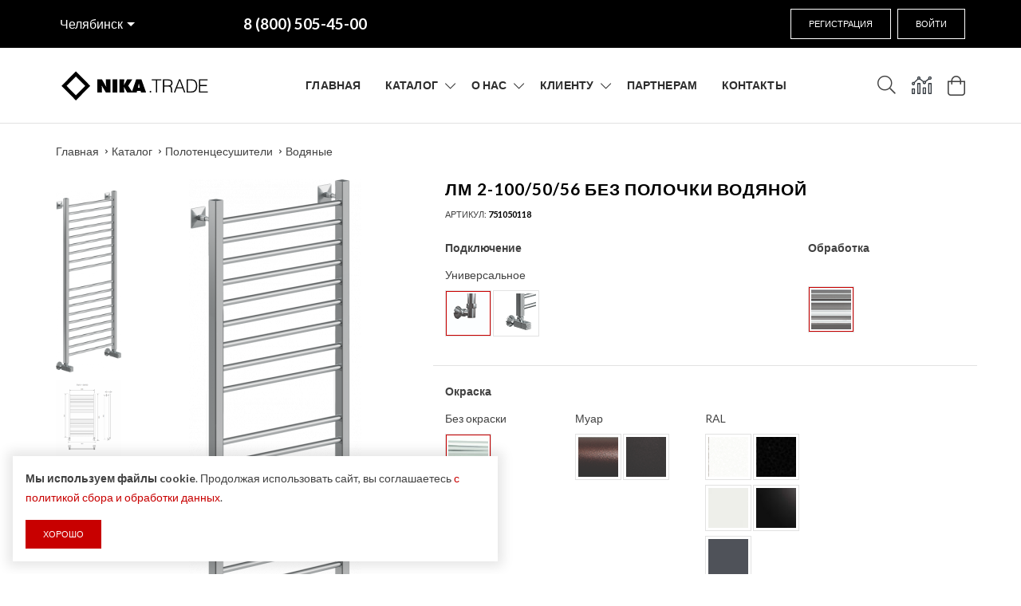

--- FILE ---
content_type: text/html; charset=UTF-8
request_url: https://chelyabinsk.tdnika.com/catalog/product/lm-2-1005056-bez-polochki-vodyanoy
body_size: 14267
content:
<!DOCTYPE html>
<html lang="ru">
<head>
	<meta charset="utf-8">
<meta http-equiv="X-UA-Compatible" content="IE=edge">
<meta name="viewport" content="width=device-width, initial-scale=1">

<title>Купить ЛМ 2-100/50/56 без полочки водяной в Челябинске - Полотенцесушитель в Ника</title>
<meta name="description" content="Купить полотенцесушители водяные ЛМ 2-100/50/56 без полочки водяной в Челябинске - Ника">
<meta name="keywords" content="">

<meta property="og:url" content="https://chelyabinsk.tdnika.com/catalog/product/lm-2-1005056-bez-polochki-vodyanoy" />
<meta property="og:title" content="Купить ЛМ 2-100/50/56 без полочки водяной в Челябинске - Полотенцесушитель в Ника" />
<meta property="og:description" content="Купить полотенцесушители водяные ЛМ 2-100/50/56 без полочки водяной в Челябинске - Ника" />
	<meta property="og:image" content="https://tdnika.com/system/App/Models/Product/303/cover/main/medium/lm-2-1005056-bez-polochki-vod-519.png" />


	<link rel="canonical" href="https://chelyabinsk.tdnika.com/catalog/product/lm-2-1005056-bez-polochki-vodyanoy" />

<meta name="theme-color" content="#000">

<link rel="stylesheet" href="/assets/_frontend/fonts/icomoon/icomoon.css">
<link rel="preconnect" href="https://fonts.gstatic.com">
<link href="https://fonts.googleapis.com/css2?family=Lato:ital,wght@0,100;0,300;0,400;0,700;0,900;1,100;1,300;1,400;1,700;1,900&display=swap" rel="stylesheet">

<link rel="stylesheet" href="/assets/_frontend/build/app.css?id=4007e7570d517626f0d30b57eb638513">

<script>
	var App = {
		csrf: 'cFGBgVLJNgbamixVq5Yg6XukQP5Dd3i8TIHxRrvl',
		ymId: '57072958',
		rozn: true,
		opt: false,
	};
</script>


	<!-- Global site tag (gtag.js) - Google Ads: 561406859 -->
	<script async src="https://www.googletagmanager.com/gtag/js?id=AW-561406859"></script>
	<script>
		window.dataLayer = window.dataLayer || [];
		function gtag(){dataLayer.push(arguments);}
		gtag('js', new Date());

		gtag('config', 'AW-561406859');
	</script>

</head>
<body class="home-page is-dropdn-click">
	
	<div class="body-preloader">
	<div class="loader-wrap">
		<div class="dots">
			<div class="dot one"></div>
			<div class="dot two"></div>
			<div class="dot three"></div>
		</div>
	</div>
</div>
	<div class="hdr-wrap  hdr-vegas-wrap ">
	<div class="hdr-topline hdr--transparent hdr-vegas  hdr-vegas-dark ">
	<div class="container hdr-vegas-holder pl-0">
		<div class="hdr-vegas-holder--info">
			<div class="hdr-topline-center">
				<div class="dropdn dropdn_city">
	<div class="dropdn dropdn_caret">
		<a href="#" class="dropdn-link hdr-link-location">
			Челябинск
		</a>

		<div class="dropdn-content">
			<div class="container">
				<ul>
										<li class="">
						<a href="//moscow.tdnika.com/catalog/product/lm-2-1005056-bez-polochki-vodyanoy">Москва</a>
					</li>
										<li class="">
						<a href="//samara.tdnika.com/catalog/product/lm-2-1005056-bez-polochki-vodyanoy">Самара</a>
					</li>
										<li class="">
						<a href="//krasnodar.tdnika.com/catalog/product/lm-2-1005056-bez-polochki-vodyanoy">Краснодар</a>
					</li>
										<li class="">
						<a href="//volgograd.tdnika.com/catalog/product/lm-2-1005056-bez-polochki-vodyanoy">Волгоград</a>
					</li>
										<li class="">
						<a href="//rostov-na-donu.tdnika.com/catalog/product/lm-2-1005056-bez-polochki-vodyanoy">Ростов-на-Дону</a>
					</li>
										<li class="">
						<a href="//kazan.tdnika.com/catalog/product/lm-2-1005056-bez-polochki-vodyanoy">Казань</a>
					</li>
										<li class="active">
						<a href="//chelyabinsk.tdnika.com/catalog/product/lm-2-1005056-bez-polochki-vodyanoy">Челябинск</a>
					</li>
										<li class="">
						<a href="//pyatigorsk.tdnika.com/catalog/product/lm-2-1005056-bez-polochki-vodyanoy">Пятигорск</a>
					</li>
										<li class="">
						<a href="//sevastopol.tdnika.com/catalog/product/lm-2-1005056-bez-polochki-vodyanoy">Севастополь</a>
					</li>
										<li class="">
						<a href="//kaliningrad.tdnika.com/catalog/product/lm-2-1005056-bez-polochki-vodyanoy">Калининград</a>
					</li>
										<li class="">
						<a href="//kazakhstan.tdnika.com/catalog/product/lm-2-1005056-bez-polochki-vodyanoy">Республика Казахстан</a>
					</li>
									</ul>
			</div>
		</div>
	</div>
</div>			</div>
			<div class="hdr-topline-center hdr-vegas-holder--info--phone">
				<div class="custom-text">
					<a href="tel:88005054500" data-yagoal="callto"><b>8 (800) 505-45-00</b></a>
				</div>
			</div>
		</div>
		<div class="hdr-topline-left">
							<a href="https://chelyabinsk.tdnika.com/register" class="btn btn--transparent-white mr-5">Регистрация</a>
				<a href="#modalUserSignIn" data-fancybox class="btn btn--transparent-white">Войти</a>
					</div>
	</div>
</div>
	<header class="hdr  global_width hdr-vegas-main  hdr_sticky minicart-icon-style-2 hdr-mobile-style2"
			style="min-height: 60px;"
	>
		<div class="mobilemenu js-push-mbmenu">
	<div class="mobilemenu-content">
		<div class="mobilemenu-close mobilemenu-toggle">Закрыть</div>

		<div class="mobilemenu-scroll">
			<div class="mobilemenu-search"></div>
			<div class="nav-wrapper show-menu">
				<div class="nav-toggle"><span class="nav-back"><i class="fal fa-chevron-left"></i></span> <span class="nav-title"></span></div>
				<ul class="nav nav-level-1">
																		<li>
								<a href="/">Главная</a>
															</li>
																								<li>
								<a href="https://chelyabinsk.tdnika.com/catalog">Каталог</a><span class="arrow"></span>
								<ul class="nav-level-2">
			<li>
			<a href="https://chelyabinsk.tdnika.com/catalog/polotentsesushiteli">Полотенцесушители</a>

						<span class="arrow"></span>
			<ul class="nav-level-3">
								<li><a href="https://chelyabinsk.tdnika.com/catalog/polotentsesushiteli/elektricheskie">Электрические</a></li>
								<li><a href="https://chelyabinsk.tdnika.com/catalog/polotentsesushiteli/lesenka">Лесенка</a></li>
								<li><a href="https://chelyabinsk.tdnika.com/catalog/polotentsesushiteli/fokstrot">Фокстрот</a></li>
								<li><a href="https://chelyabinsk.tdnika.com/catalog/polotentsesushiteli/klassika">Классика</a></li>
								<li><a href="https://chelyabinsk.tdnika.com/catalog/polotentsesushiteli/vodyanye">Водяные</a></li>
								<li><a href="https://chelyabinsk.tdnika.com/catalog/polotentsesushiteli/s-greyushchim-kabelem">С греющим кабелем</a></li>
								<li><a href="https://chelyabinsk.tdnika.com/catalog/polotentsesushiteli/komplektuyushchie-dlya-polotentsesushiteley">Комплектующие для полотенцесушителей</a></li>
							</ul>
					</li>
			<li>
			<a href="https://chelyabinsk.tdnika.com/catalog/polotentsesushiteli-iz-uglerodistoy-stali">Полотенцесушители из углеродистой стали</a>

					</li>
			<li>
			<a href="https://chelyabinsk.tdnika.com/catalog/dizayn-radiatory">Дизайн-радиаторы</a>

					</li>
			<li>
			<a href="https://chelyabinsk.tdnika.com/catalog/polotencesusiteli-myfrea">Полотенцесушители MyFrea</a>

						<span class="arrow"></span>
			<ul class="nav-level-3">
								<li><a href="https://chelyabinsk.tdnika.com/catalog/polotencesusiteli-myfrea/vodyanye">Водяные</a></li>
								<li><a href="https://chelyabinsk.tdnika.com/catalog/polotencesusiteli-myfrea/elektriceskie">Электрические</a></li>
							</ul>
					</li>
			<li>
			<a href="https://chelyabinsk.tdnika.com/catalog/smesiteli">Смесители</a>

						<span class="arrow"></span>
			<ul class="nav-level-3">
								<li><a href="https://chelyabinsk.tdnika.com/catalog/smesiteli/dlya-umyvalnika">Для умывальника</a></li>
								<li><a href="https://chelyabinsk.tdnika.com/catalog/smesiteli/dlya-kukhni">Для кухни</a></li>
								<li><a href="https://chelyabinsk.tdnika.com/catalog/smesiteli/dlya-bide">Для биде</a></li>
								<li><a href="https://chelyabinsk.tdnika.com/catalog/smesiteli/dushevye-sistemy">Душевые системы</a></li>
								<li><a href="https://chelyabinsk.tdnika.com/catalog/smesiteli/dlya-vanny">Для ванны</a></li>
								<li><a href="https://chelyabinsk.tdnika.com/catalog/smesiteli/rubineta">RUBINETA</a></li>
								<li><a href="https://chelyabinsk.tdnika.com/catalog/smesiteli/mixline">MIXLINE</a></li>
							</ul>
					</li>
			<li>
			<a href="https://chelyabinsk.tdnika.com/catalog/moyki">Мойки</a>

						<span class="arrow"></span>
			<ul class="nav-level-3">
								<li><a href="https://chelyabinsk.tdnika.com/catalog/moyki/granitnye">Гранитные</a></li>
								<li><a href="https://chelyabinsk.tdnika.com/catalog/moyki/nerzhaveyushchie">Нержавеющие</a></li>
								<li><a href="https://chelyabinsk.tdnika.com/catalog/moyki/moyki-iz-nerzhaveyushchey-stali-pro">Мойки из нержавеющей стали PRO</a></li>
							</ul>
					</li>
			<li>
			<a href="https://chelyabinsk.tdnika.com/catalog/installyatsii">Инсталляции</a>

						<span class="arrow"></span>
			<ul class="nav-level-3">
								<li><a href="https://chelyabinsk.tdnika.com/catalog/installyatsii/montazhnaya-rama-s-panelyu-sliva">Монтажные рамы с панелью слива</a></li>
								<li><a href="https://chelyabinsk.tdnika.com/catalog/installyatsii/montazhnaya-rama-s-bachkom">Монтажные рамы с бачком</a></li>
								<li><a href="https://chelyabinsk.tdnika.com/catalog/installyatsii/knopki-smyva">Кнопки смыва</a></li>
								<li><a href="https://chelyabinsk.tdnika.com/catalog/installyatsii/montazhnaya-rama">Монтажная рама</a></li>
								<li><a href="https://chelyabinsk.tdnika.com/catalog/installyatsii/mekhanizmy">Механизмы</a></li>
								<li><a href="https://chelyabinsk.tdnika.com/catalog/installyatsii/knopki-dlya-installyatsiy">Кнопки для инсталляций</a></li>
								<li><a href="https://chelyabinsk.tdnika.com/catalog/installyatsii/sistemy-installyatsii">Системы инсталляции</a></li>
							</ul>
					</li>
			<li>
			<a href="https://chelyabinsk.tdnika.com/catalog/antivandalnaya-santekhnika">Антивандальная сантехника</a>

					</li>
			<li>
			<a href="https://chelyabinsk.tdnika.com/catalog/dushevye-ograzhdeniya">Душевые ограждения</a>

						<span class="arrow"></span>
			<ul class="nav-level-3">
								<li><a href="https://chelyabinsk.tdnika.com/catalog/dushevye-ograzhdeniya/dushevye-stenki-i-peregorodki">Душевые стенки и перегородки</a></li>
								<li><a href="https://chelyabinsk.tdnika.com/catalog/dushevye-ograzhdeniya/dushevye-dveri">Душевые Двери</a></li>
								<li><a href="https://chelyabinsk.tdnika.com/catalog/dushevye-ograzhdeniya/poddony-lotki">Поддоны, лотки</a></li>
								<li><a href="https://chelyabinsk.tdnika.com/catalog/dushevye-ograzhdeniya/dushevye-ugly">Душевые углы</a></li>
								<li><a href="https://chelyabinsk.tdnika.com/catalog/dushevye-ograzhdeniya/dushevye-shtorki">Душевые шторки</a></li>
							</ul>
					</li>
	</ul>
							</li>
																								<li>
								<a href="https://chelyabinsk.tdnika.com/about">О нас</a>
																	<span class="arrow"></span>
									<ul class="nav-level-2">
																				<li>
											<a href="https://chelyabinsk.tdnika.com/about" title="">О компании</a>
										</li>
																				<li>
											<a href="https://chelyabinsk.tdnika.com/news" title="">Новости</a>
										</li>
																				<li>
											<a href="vacancies" title="">Вакансии</a>
										</li>
																			</ul>
															</li>
																								<li>
								<a href="">Клиенту</a>
																	<span class="arrow"></span>
									<ul class="nav-level-2">
																				<li>
											<a href="https://chelyabinsk.tdnika.com/delivery" title="">Доставка и оплата</a>
										</li>
																				<li>
											<a href="/return" title="">Возврат товара</a>
										</li>
																				<li>
											<a href="https://chelyabinsk.tdnika.com/questions" title="">Вопрос-ответ</a>
										</li>
																			</ul>
															</li>
																								<li>
								<a href="https://chelyabinsk.tdnika.com/opt">Партнерам</a>
															</li>
																								<li>
								<a href="https://chelyabinsk.tdnika.com/contacts">Контакты</a>
															</li>
															</ul>
			</div>

			<div class="mobilemenu-bottom">
				<div class="mobilemenu-currency"></div>
				<div class="mobilemenu-language"></div>
				<div class="mobilemenu-settings"></div>
			</div>
		</div>
	</div>
</div>
		<div class="hdr-mobile show-mobile">
	<div class="hdr-content">
		<div class="container">
			<div class="menu-toggle">
				<a href="#" class="mobilemenu-toggle"><i class="icon fal fa-bars"></i></a>
			</div>

			<div class="logo-holder">
				<a href="/" class="logo">
					<img src="/assets/_frontend/images/logo/logo-nikatrade.svg" alt="Ника logo">
				</a>
			</div>

			<div class="hdr-mobile-right">
				<div class="hdr-topline-right links-holder"></div>
				<div class="minicart-holder text-white"></div>
			</div>
		</div>
	</div>
</div>		<div class="hdr-desktop hide-mobile">
	<div class="hdr-content hide-mobile">
		<div class="container">
			<div class="row">
				<div class="col-auto logo-holder">
					<a href="/" class="logo">
						<img src="/assets/_frontend/images/logo/logo-nikatrade.svg" alt="Ника">
					</a>
				</div>

				<div class="prev-menu-scroll icon-angle-left prev-menu-js"></div>

				<div class="nav-holder">
					<div class="hdr-nav">
						<ul class="mmenu mmenu-js">
																								<li class="mmenu-item--simple">
										<a href="/">
											Главная
										</a>
																			</li>
																																<li class="mmenu-item--mega">
										<a href="https://chelyabinsk.tdnika.com/catalog">Каталог</a>
										<div class="mmenu-submenu mmenu-submenu-with-sublevel">
	<div class="mmenu-submenu-inside">
		<div class="container">
						<div class="mmenu-right width-25">
				<h4 class="text-center submenu-title">Рекомендуем</h4>
				<div class="prd-carousel-menu" data-slick='{"slidesToShow": 1, "slidesToScroll": 1, "arrows": true}'>
										<div class="prd-sm">
						<a href="https://chelyabinsk.tdnika.com/catalog/product/ultra-12k" class="prd-img">
							<img src="/system/App/Models/Product/2410/cover/main/medium/ultra-12k-nika-732.jpg" data-srcset="/system/App/Models/Product/2410/cover/main/medium/ultra-12k-nika-732.jpg" class="lazyload" alt="">
						</a>
						<div class="prd-info">
							<h2 class="prd-title">
								<a href="https://chelyabinsk.tdnika.com/catalog/product/ultra-12k">ULTRA-12/K</a>
							</h2>
							<div class="prd-price">
								<div class="price-new">8 396 p</div>
							</div>
						</div>
					</div>
										<div class="prd-sm">
						<a href="https://chelyabinsk.tdnika.com/catalog/product/ecosens" class="prd-img">
							<img src="/system/App/Models/Product/2325/cover/main/medium/ecosens-nika-802.jpg" data-srcset="/system/App/Models/Product/2325/cover/main/medium/ecosens-nika-802.jpg" class="lazyload" alt="">
						</a>
						<div class="prd-info">
							<h2 class="prd-title">
								<a href="https://chelyabinsk.tdnika.com/catalog/product/ecosens">ECOSENS</a>
							</h2>
							<div class="prd-price">
								<div class="price-new">23 947 p</div>
							</div>
						</div>
					</div>
										<div class="prd-sm">
						<a href="https://chelyabinsk.tdnika.com/catalog/product/dizayn-radiator-art-ii" class="prd-img">
							<img src="/system/App/Models/Product/3636/cover/main/medium/dizayn-radiator-art-ii-nika-614.png" data-srcset="/system/App/Models/Product/3636/cover/main/medium/dizayn-radiator-art-ii-nika-614.png" class="lazyload" alt="">
						</a>
						<div class="prd-info">
							<h2 class="prd-title">
								<a href="https://chelyabinsk.tdnika.com/catalog/product/dizayn-radiator-art-ii">Дизайн-радиатор ART II</a>
							</h2>
							<div class="prd-price">
								<div class="price-new">22 348 p</div>
							</div>
						</div>
					</div>
									</div>
			</div>
			
			<div class="mmenu-cols column-4">
								<div class="mmenu-col">
					<h3 class="submenu-title">
						<a href="https://chelyabinsk.tdnika.com/catalog/polotentsesushiteli">Полотенцесушители</a>
					</h3>
					<ul class="submenu-list">
												<li><a href="https://chelyabinsk.tdnika.com/catalog/polotentsesushiteli/lesenka">Лесенка</a></li>
												<li><a href="https://chelyabinsk.tdnika.com/catalog/polotentsesushiteli/fokstrot">Фокстрот</a></li>
												<li><a href="https://chelyabinsk.tdnika.com/catalog/polotentsesushiteli/klassika">Классика</a></li>
												<li><a href="https://chelyabinsk.tdnika.com/catalog/polotentsesushiteli/vodyanye">Водяные</a></li>
												<li><a href="https://chelyabinsk.tdnika.com/catalog/polotentsesushiteli/elektricheskie">Электрические</a></li>
												<li><a href="https://chelyabinsk.tdnika.com/catalog/polotentsesushiteli/s-greyushchim-kabelem">С греющим кабелем</a></li>
												<li><a href="https://chelyabinsk.tdnika.com/catalog/polotentsesushiteli/bokovoe-podklyuchenie">Боковое подключение</a></li>
											</ul>
					<a href="https://chelyabinsk.tdnika.com/catalog/polotentsesushiteli" class="submenu-view-more">Смотреть ещё</a>

					
				</div>
								<div class="mmenu-col">
					<h3 class="submenu-title">
						<a href="https://chelyabinsk.tdnika.com/catalog/polotencesusiteli-myfrea">Полотенцесушители MyFrea</a>
					</h3>
					<ul class="submenu-list">
												<li><a href="https://chelyabinsk.tdnika.com/catalog/polotencesusiteli-myfrea/vodyanye">Водяные</a></li>
												<li><a href="https://chelyabinsk.tdnika.com/catalog/polotencesusiteli-myfrea/elektriceskie">Электрические</a></li>
											</ul>
					<a href="https://chelyabinsk.tdnika.com/catalog/polotencesusiteli-myfrea" class="submenu-view-more">Смотреть ещё</a>

					
				</div>
								<div class="mmenu-col">
					<h3 class="submenu-title">
						<a href="https://chelyabinsk.tdnika.com/catalog/smesiteli">Смесители</a>
					</h3>
					<ul class="submenu-list">
												<li><a href="https://chelyabinsk.tdnika.com/catalog/smesiteli/smesiteli-dlya-kukhni-iz-nerzhaveyushchey-stali">Смесители для кухни из нержавеющей стали</a></li>
												<li><a href="https://chelyabinsk.tdnika.com/catalog/smesiteli/rubineta">RUBINETA</a></li>
												<li><a href="https://chelyabinsk.tdnika.com/catalog/smesiteli/mixline">MIXLINE</a></li>
												<li><a href="https://chelyabinsk.tdnika.com/catalog/smesiteli/dlya-umyvalnika">Для умывальника</a></li>
												<li><a href="https://chelyabinsk.tdnika.com/catalog/smesiteli/dlya-kukhni">Для кухни</a></li>
												<li><a href="https://chelyabinsk.tdnika.com/catalog/smesiteli/dlya-bide">Для биде</a></li>
												<li><a href="https://chelyabinsk.tdnika.com/catalog/smesiteli/dlya-vanny">Для ванны</a></li>
											</ul>
					<a href="https://chelyabinsk.tdnika.com/catalog/smesiteli" class="submenu-view-more">Смотреть ещё</a>

					
				</div>
								<div class="mmenu-col">
					<h3 class="submenu-title">
						<a href="https://chelyabinsk.tdnika.com/catalog/moyki">Мойки</a>
					</h3>
					<ul class="submenu-list">
												<li><a href="https://chelyabinsk.tdnika.com/catalog/moyki/moyki-iz-nerzhaveyushchey-stali-pro">Мойки из нержавеющей стали PRO</a></li>
												<li><a href="https://chelyabinsk.tdnika.com/catalog/moyki/granitnye">Гранитные</a></li>
											</ul>
					<a href="https://chelyabinsk.tdnika.com/catalog/moyki" class="submenu-view-more">Смотреть ещё</a>

					
				</div>
							</div>
		</div>
	</div>
</div>
									</li>
																																<li class="mmenu-item--simple">
										<a href="https://chelyabinsk.tdnika.com/about">
											О нас
										</a>
																					<div class="mmenu-submenu">
												<ul class="submenu-list">
																											<li class="">
															<a href="https://chelyabinsk.tdnika.com/about">О компании</a>
														</li>
																											<li class="">
															<a href="https://chelyabinsk.tdnika.com/news">Новости</a>
														</li>
																											<li class="">
															<a href="vacancies">Вакансии</a>
														</li>
																									</ul>
											</div>
																			</li>
																																<li class="mmenu-item--simple">
										<a href="">
											Клиенту
										</a>
																					<div class="mmenu-submenu">
												<ul class="submenu-list">
																											<li class="">
															<a href="https://chelyabinsk.tdnika.com/delivery">Доставка и оплата</a>
														</li>
																											<li class="">
															<a href="/return">Возврат товара</a>
														</li>
																											<li class="">
															<a href="https://chelyabinsk.tdnika.com/questions">Вопрос-ответ</a>
														</li>
																									</ul>
											</div>
																			</li>
																																<li class="mmenu-item--simple">
										<a href="https://chelyabinsk.tdnika.com/opt">
											Партнерам
										</a>
																			</li>
																																<li class="mmenu-item--simple">
										<a href="https://chelyabinsk.tdnika.com/contacts">
											Контакты
										</a>
																			</li>
																					</ul>
					</div>
				</div>
				<div class="next-menu-scroll icon-angle-right next-menu-js"></div>

				<div class="col-auto hdr-content-right">
					<div class="search-holder">
						<div class="dropdn dropdn_search hide-mobile only-icon">
	<a href="#" class="dropdn-link">
		<i class="icon fal fa-search"></i>
	</a>

	<div class="dropdn-content">
		<div class="container">
			<form action="https://chelyabinsk.tdnika.com/catalog/search" class="search" id="form-search">
				<div class="search-place">
					
					<div class="search-place-input mb-20">
						<button type="submit" class="search-button cursor-pointer"><i class="fal fa-search"></i></button>
						<input class="search-input" placeholder="Поисковый запрос" name="search" type="text">
					</div>
				</div>
			</form>
		</div>
	</div>
</div>
					</div>
					
					<div class="links-holder account-holder">
						<div class="dropdn dropdn_account only-icon">
	<a href="#" class="dropdn-link" ><i class="icon fal fa-user"></i></a>
	<div class="dropdn-content">
		<div class="container">
			<div class="dropdn-close">Закрыть</div>
							<ul>
					<li><a href="https://chelyabinsk.tdnika.com/register">Регистрация</a></li>
					<li><a href="#modalUserSignIn" data-fancybox>Войти</a></li>
				</ul>
					</div>
	</div>
</div>					</div>
				
									
					<div class="links-holder compare-holder">
						<div class="dropdn dropdn_compare">
	<a href="https://chelyabinsk.tdnika.com/compare" class="dropdn-link compare-link text-dark" onclick="return true" title="Сравнение">
		<i class="icon fal fa-analytics"></i>
				<span class="qty compare-qty" data-compare="compare-count"  style="display:none !important;" >0</span>
	</a>
</div>					</div>

										<div class="minicart-holder">
						<div class="minicart minicart-js">
	<a href="#" class="minicart-link">
		<i class="icon fal fa-shopping-bag"></i>
				<span class="minicart-qty" data-cart="products-count"  style="display: none" >0</span>
	</a>
</div>					</div>
									</div>
			</div>
		</div>
	</div>
</div>		<div class="sticky-holder compensate-for-scrollbar">
	<div class="container">
		<div class="row"><a href="#" class="mobilemenu-toggle show-mobile"><i class="icon icon-menu"></i></a>
			<div class="col-auto logo-holder-s">
				<a href="/" class="logo">
					<img src="/assets/_frontend/images/logo/logo-nikatrade.svg" alt="Ника">
				</a>
			</div>
			<!--navigation-->
			<div class="prev-menu-scroll icon-angle-left prev-menu-js"></div>
			<div class="nav-holder-s"></div>
			<div class="next-menu-scroll icon-angle-right next-menu-js"></div>
			<!--//navigation-->
			<div class="col-auto minicart-holder-s"></div>
		</div>
	</div>
</div>	</header>

	</div>

	<div class="page-content">
		<div class="holder mt-0">
	<div class="container">
		<ul class="breadcrumbs">
			<li><a href="/">Главная</a></li>
												<li><a href="https://chelyabinsk.tdnika.com/catalog">Каталог</a></li>
																<li><a href="https://chelyabinsk.tdnika.com/catalog/polotentsesushiteli">Полотенцесушители</a></li>
																<li><a href="https://chelyabinsk.tdnika.com/catalog/polotentsesushiteli/vodyanye">Водяные</a></li>
									</ul>
	</div>
</div>
			<div class="holder mt-0" data-cart="product" data-id="303">
		<div class="container">
			<div class="row prd-block prd-block--mobile-image-first prd-block--prv-left js-prd-gallery" id="prdGallery100">
				<div class="col-md-6 col-xl-5">
					<div class="product-photo-container">
						<div class="prd-block_info js-prd-m-holder mb-2 mb-md-0"></div>
						<div class="prd-block_main-image  main-image--slide js-main-image--slide">
	<div class="prd-block_main-image-holder js-main-image-zoom" data-zoomtype="inner">
		<div class="prd-has-loader">
			<div class="gdw-loader"></div>

							<img src="/system/App/Models/Product/303/cover/main/medium/lm-2-1005056-bez-polochki-vod-519.png" class="zoom" alt="ЛМ 2-100/50/56 без полочки водяной Ника" data-zoom-image="/system/App/Models/Product/303/cover/main/medium/lm-2-1005056-bez-polochki-vod-519.png">
					</div>
		
					<div class="prd-block_main-image-next slick-next js-main-image-next">СЛЕД.</div>
			<div class="prd-block_main-image-prev slick-prev js-main-image-prev">ПРЕД.</div>
			</div>

		<div class="prd-block_main-image-links">
					<a href="/system/App/Models/Product/303/cover/main/medium/lm-2-1005056-bez-polochki-vod-519.png" class="prd-block_zoom-link">
				<i class="icon fal fa-search-plus"></i>
			</a>
				</div>
	</div>

	<div class="product-previews-wrapper">
		<div class="product-previews-carousel" id="previewsGallery100">
							<a href="#" data-image="/system/App/Models/Product/303/cover/main/medium/lm-2-1005056-bez-polochki-vod-519.png" data-zoom-image="/system/App/Models/Product/303/cover/main/medium/lm-2-1005056-bez-polochki-vod-519.png">
					<img src="/system/App/Models/Product/303/cover/main/medium/lm-2-1005056-bez-polochki-vod-519.png" alt="ЛМ 2-100/50/56 без полочки водяной">
				</a>
							<a href="#" data-image="/system/App/Models/Product/303/photos/9701/main/medium/lm-2-100kh50.png" data-zoom-image="/system/App/Models/Product/303/photos/9701/main/medium/lm-2-100kh50.png">
					<img src="/system/App/Models/Product/303/photos/9701/main/medium/lm-2-100kh50.png" alt="ЛМ 2-100/50/56 без полочки водяной">
				</a>
					</div>
	</div>
						<div class="clearfix"></div>
					</div>
				</div>
				<div class="col-md">
					<div class="prd-block_info">
						<div class="js-prd-d-holder prd-holder">
	<div class="prd-block_title-wrap">
	<h1 class="prd-block_title">ЛМ 2-100/50/56 без полочки водяной</h1>
	</div>
	<div class="prd-block_info-top">
		<div class="product-sku">Артикул: <span>751050118</span></div>
		
	</div>
</div>

	<div class="product-selector">
	<form action="" id="form-selector-4igWq" class="form-selector">
		<input name="id" type="hidden" value="303">

		<div class="row">
							<div class="col-md-8 connector">
					<div class="section">
						<div class="title">Подключение</div>

						<div class="section-group">
														<div class="group">
																	<div class="title">Универсальное</div>
								
								<div class="d-flex flex-wrap align-items-start">
																			<label for="form-selector-4igWq-universal-standart"
											   data-toggle="tooltip"
											   data-html="true"
											   title="Стандарт"
										>
											<input
													type="radio"
													name="selector[connector]"
													value="connector|universal|standart"
													id="form-selector-4igWq-universal-standart"
													class="radio-elem"
													form="form-selector-4igWq"
																																								 checked 																								>
																							<i class="selector-img selector-connector-standart"></i>
																					</label>
																			<label for="form-selector-4igWq-universal-lux_modern"
											   data-toggle="tooltip"
											   data-html="true"
											   title="Люкс модерн"
										>
											<input
													type="radio"
													name="selector[connector]"
													value="connector|universal|lux_modern"
													id="form-selector-4igWq-universal-lux_modern"
													class="radio-elem"
													form="form-selector-4igWq"
																																																																>
																							<i class="selector-img selector-connector-lux_modern"></i>
																					</label>
																	</div>
							</div>
													</div>
					</div>
				</div>
							<div class="col-md-4 treat">
					<div class="section">
						<div class="title">Обработка</div>

						<div class="section-group">
														<div class="group">
								
								<div class="d-flex flex-wrap align-items-start">
																			<label for="form-selector-4igWq-default-polirovka"
											   data-toggle="tooltip"
											   data-html="true"
											   title="Полировка"
										>
											<input
													type="radio"
													name="selector[treat]"
													value="treat|default|polirovka"
													id="form-selector-4igWq-default-polirovka"
													class="radio-elem"
													form="form-selector-4igWq"
																																								 checked 																								>
																							<i class="selector-img selector-treat-polirovka"></i>
																					</label>
																	</div>
							</div>
													</div>
					</div>
				</div>
							<div class="col-md-12 topline fill">
					<div class="section">
						<div class="title">Окраска</div>

						<div class="section-group">
														<div class="group">
																	<div class="title">Без окраски</div>
								
								<div class="d-flex flex-wrap align-items-start">
																			<label for="form-selector-4igWq-none-none"
											   data-toggle="tooltip"
											   data-html="true"
											   title="Без окраски"
										>
											<input
													type="radio"
													name="selector[fill]"
													value="fill|none|none"
													id="form-selector-4igWq-none-none"
													class="radio-elem"
													form="form-selector-4igWq"
																																								 checked 																								>
																							<i class="selector-img selector-fill-none"></i>
																					</label>
																	</div>
							</div>
														<div class="group">
																	<div class="title">Муар</div>
								
								<div class="d-flex flex-wrap align-items-start">
																			<label for="form-selector-4igWq-muar-sahara"
											   data-toggle="tooltip"
											   data-html="true"
											   title="Сахара"
										>
											<input
													type="radio"
													name="selector[fill]"
													value="fill|muar|sahara"
													id="form-selector-4igWq-muar-sahara"
													class="radio-elem"
													form="form-selector-4igWq"
																																																																>
																							<i class="selector-img selector-fill-sahara"></i>
																					</label>
																			<label for="form-selector-4igWq-muar-black-pearl"
											   data-toggle="tooltip"
											   data-html="true"
											   title="Черная жемчужина"
										>
											<input
													type="radio"
													name="selector[fill]"
													value="fill|muar|black-pearl"
													id="form-selector-4igWq-muar-black-pearl"
													class="radio-elem"
													form="form-selector-4igWq"
																																																																>
																							<i class="selector-img selector-fill-black-pearl"></i>
																					</label>
																	</div>
							</div>
														<div class="group">
																	<div class="title">RAL</div>
								
								<div class="d-flex flex-wrap align-items-start">
																			<label for="form-selector-4igWq-ral-white-mat"
											   data-toggle="tooltip"
											   data-html="true"
											   title="Матовый белый (9016)"
										>
											<input
													type="radio"
													name="selector[fill]"
													value="fill|ral|white-mat"
													id="form-selector-4igWq-ral-white-mat"
													class="radio-elem"
													form="form-selector-4igWq"
																																																																>
																							<i class="selector-img selector-fill-white-mat"></i>
																					</label>
																			<label for="form-selector-4igWq-ral-black-mat"
											   data-toggle="tooltip"
											   data-html="true"
											   title="Матовый черный (9005 MAT)"
										>
											<input
													type="radio"
													name="selector[fill]"
													value="fill|ral|black-mat"
													id="form-selector-4igWq-ral-black-mat"
													class="radio-elem"
													form="form-selector-4igWq"
																																																																>
																							<i class="selector-img selector-fill-black-mat"></i>
																					</label>
																			<label for="form-selector-4igWq-ral-white-gl"
											   data-toggle="tooltip"
											   data-html="true"
											   title="Глянцевый белый (9003)"
										>
											<input
													type="radio"
													name="selector[fill]"
													value="fill|ral|white-gl"
													id="form-selector-4igWq-ral-white-gl"
													class="radio-elem"
													form="form-selector-4igWq"
																																																																>
																							<i class="selector-img selector-fill-white-gl"></i>
																					</label>
																			<label for="form-selector-4igWq-ral-black-gl"
											   data-toggle="tooltip"
											   data-html="true"
											   title="Глянцевый черный (9005)"
										>
											<input
													type="radio"
													name="selector[fill]"
													value="fill|ral|black-gl"
													id="form-selector-4igWq-ral-black-gl"
													class="radio-elem"
													form="form-selector-4igWq"
																																																																>
																							<i class="selector-img selector-fill-black-gl"></i>
																					</label>
																			<label for="form-selector-4igWq-ral-gray-gr"
											   data-toggle="tooltip"
											   data-html="true"
											   title="Серый графит (7024)"
										>
											<input
													type="radio"
													name="selector[fill]"
													value="fill|ral|gray-gr"
													id="form-selector-4igWq-ral-gray-gr"
													class="radio-elem"
													form="form-selector-4igWq"
																																																																>
																							<i class="selector-img selector-fill-gray-gr"></i>
																					</label>
																	</div>
							</div>
													</div>
					</div>
				</div>
					</div>

	</form>
</div>


<div class="prd-block_options topline d-none d-xl-block">
	<div class="d-flex justify-content-between">
				<div class="prd-block_qty"><span class="option-label">Кол-во:</span>
			<div class="qty qty-changer">
				<fieldset>
					<input type="button" value="&#8210;" class="decrease" data-sign="minus">
					<input type="text" name="cnt" class="qty-input" value="1" data-min="1" data-max="10">
					<input type="button" value="+" class="increase" data-sign="plus">
				</fieldset>
			</div>
		</div>
		
		<div class="prd-block_actions mt-0 pt-0">
			<div class="prd-block_price">
				<s class="prd-block_price--withount-discount"></s>
	<span class="prd-block_price--actual">24 828 p</span>
			</div>

						<div class="btn-wrap btn-cont add">
				<button class="btn btn--add-to-cart" data-cart="add">
					<i class="icon fad fa-shopping-bag"></i><span>В корзину</span>
				</button>
			</div>
			
			<div class="prd-block_link">
								<a href="#"
				   data-cart="add-compare"
				   data-id="303"
				   data-compare="toggle"
				   class="fal fa-analytics"
				   title="Добавить к сравнению"
				></a>
			</div>
		</div>
	</div>
</div>

<div class="prd-block_options topline d-block d-xl-none">
	<div class="row">
		<div class="col-6">
							<div class="prd-block_qty">
					<span class="option-label">Кол-во:</span>
					<div class="qty qty-changer">
						<fieldset>
							<input type="button" value="&#8210;" class="decrease" data-sign="minus">
							<input type="text" name="cnt" class="qty-input" value="1" data-min="1" data-max="10">
							<input type="button" value="+" class="increase" data-sign="plus">
						</fieldset>
					</div>
				</div>
					</div>
		<div class="col-6">
			<div class="prd-block_link pt-0">
								<a href="#"
				   data-cart="add-compare"
				   data-id="303"
				   data-compare="toggle"
				   class="fal fa-analytics"
				></a>
			</div>
		</div>
	</div>

	<div class="row d-flex align-items-center">
		<div class="col-6 pr-0 text-right d-flex flex-column">
			<s class="prd-block_price--withount-discount"></s>
	<span class="prd-block_price--actual">24 828 p</span>
		</div>

		<div class="col-6">
			<div class="prd-block_actions mt-0 pt-0">
									<div class="btn-wrap btn-cont add">
						<button class="btn btn--add-to-cart" data-cart="add">
							<i class="icon fad fa-shopping-bag"></i><span>В корзину</span>
						</button>
					</div>
							</div>
		</div>
	</div>
</div>

<div id="product-yapayZcMrK"></div>

					</div>
				</div>
			</div>
		</div>
	</div>

	
	<div class="holder">
	<div class="container">
		<div class="row vert-margin">
			
			
							<div class=" col-md-12 ">
					<h2>Характеристики</h2>
					<div class="vegas-text">
						<table class="table table-striped table-borderless">
							<tbody>
																							<tr data-pid="60">
									<td>Размер</td>
									<td>100/50</td>
								</tr>
																															<tr data-pid="3">
									<td>Высота (мм)</td>
									<td>1000</td>
								</tr>
																															<tr data-pid="5">
									<td>Межосевое расстояние (мм)</td>
									<td>500</td>
								</tr>
																																														<tr data-pid="8">
									<td>Объем помещения (м3)</td>
									<td>16</td>
								</tr>
																															<tr data-pid="7">
									<td>Теплоотдача (Вт)</td>
									<td>708</td>
								</tr>
																															<tr data-pid="6">
									<td>Кол-во перекладин</td>
									<td>18</td>
								</tr>
																															<tr data-pid="4">
									<td>Габаритная ширина (мм)</td>
									<td>560</td>
								</tr>
																																														<tr data-pid="2">
									<td>Полочка</td>
									<td>без полочки</td>
								</tr>
																															<tr data-pid="80">
									<td>Коллекция</td>
									<td>MODERN</td>
								</tr>
																															<tr data-pid="1">
									<td>Тип</td>
									<td>водяной</td>
								</tr>
																						</tbody>
						</table>
					</div>
				</div>
					</div>
	</div>
</div>
	<form action="https://chelyabinsk.tdnika.com/catalog/303/variants_filter" id="form-variants-filter"></form>

	<div class="vegas-prd--variants">
		<div class="container">
			<div class="vegas-prd--variants__filter mb-3 mt-5">
				<div class="row">
					<div class="col-md-6">
						<h2 class="pt-1">
							Другие варианты "ЛМ 2"
						</h2>
					</div>
					<div class="col-md-6">
						<div class="d-flex justify-content-end d-filters">
													</div>
					</div>
				</div>
			</div>
			<div class="table-responsive">
	<table class="table table-striped table-variants">
		<thead>
		<tr>
											<th data-pid="60"><span data-toggle="tooltip" title="Размер">Размер</span></th>
											<th data-pid="3"><span data-toggle="tooltip" title="Высота (мм)">Высота (мм)</span></th>
											<th data-pid="5"><span data-toggle="tooltip" title="Межосевое расстояние (мм)">Межосевое расстояние (мм)</span></th>
											<th data-pid="8"><span data-toggle="tooltip" title="Объем помещения (м3)">Объем помещения (м3)</span></th>
											<th data-pid="7"><span data-toggle="tooltip" title="Теплоотдача (Вт)">Теплоотдача (Вт)</span></th>
											<th data-pid="6"><span data-toggle="tooltip" title="Кол-во перекладин">Кол-во перекладин</span></th>
						<th><span>Цена</span></th>
			<th></th>			<th></th>
		</tr>
		</thead>
		<tbody>
									<tr data-cart="product" data-id="302">
											
						<td>
							<span>100/40</span>
						</td>
											
						<td>
							<span>1000</span>
						</td>
											
						<td>
							<span>400</span>
						</td>
											
						<td>
							<span>16</span>
						</td>
											
						<td>
							<span>601</span>
						</td>
											
						<td>
							<span>18</span>
						</td>
										<td style="width: 155px;">24 209 p</td>
										<td style="width: 50px">
						<a href="#" data-cart="add" data-toggle="tooltip" title="Добавить в корзину"><i class="icon fad fa-shopping-bag"></i></a>
					</td>
										<td style="width: 50px">
						<a href="https://chelyabinsk.tdnika.com/catalog/product/lm-2-1004046-bez-polochki-vodyanoy" target="_blank" data-toggle="tooltip" title="Смотреть товар"><i class="icon fad fa-eye"></i></a>
					</td>
				</tr>
							<tr data-cart="product" data-id="304">
											
						<td>
							<span>100/60</span>
						</td>
											
						<td>
							<span>1000</span>
						</td>
											
						<td>
							<span>600</span>
						</td>
											
						<td>
							<span>16</span>
						</td>
											
						<td>
							<span>819</span>
						</td>
											
						<td>
							<span>18</span>
						</td>
										<td style="width: 155px;">25 450 p</td>
										<td style="width: 50px">
						<a href="#" data-cart="add" data-toggle="tooltip" title="Добавить в корзину"><i class="icon fad fa-shopping-bag"></i></a>
					</td>
										<td style="width: 50px">
						<a href="https://chelyabinsk.tdnika.com/catalog/product/lm-2-1006066-bez-polochki-vodyanoy" target="_blank" data-toggle="tooltip" title="Смотреть товар"><i class="icon fad fa-eye"></i></a>
					</td>
				</tr>
							<tr data-cart="product" data-id="305">
											
						<td>
							<span>120/40</span>
						</td>
											
						<td>
							<span>1200</span>
						</td>
											
						<td>
							<span>400</span>
						</td>
											
						<td>
							<span>18</span>
						</td>
											
						<td>
							<span>778</span>
						</td>
											
						<td>
							<span>24</span>
						</td>
										<td style="width: 155px;">26 073 p</td>
										<td style="width: 50px">
						<a href="#" data-cart="add" data-toggle="tooltip" title="Добавить в корзину"><i class="icon fad fa-shopping-bag"></i></a>
					</td>
										<td style="width: 50px">
						<a href="https://chelyabinsk.tdnika.com/catalog/product/lm-2-1204046-bez-polochki-vodyanoy" target="_blank" data-toggle="tooltip" title="Смотреть товар"><i class="icon fad fa-eye"></i></a>
					</td>
				</tr>
							<tr data-cart="product" data-id="306">
											
						<td>
							<span>120/50</span>
						</td>
											
						<td>
							<span>1200</span>
						</td>
											
						<td>
							<span>500</span>
						</td>
											
						<td>
							<span>18</span>
						</td>
											
						<td>
							<span>920</span>
						</td>
											
						<td>
							<span>24</span>
						</td>
										<td style="width: 155px;">26 693 p</td>
										<td style="width: 50px">
						<a href="#" data-cart="add" data-toggle="tooltip" title="Добавить в корзину"><i class="icon fad fa-shopping-bag"></i></a>
					</td>
										<td style="width: 50px">
						<a href="https://chelyabinsk.tdnika.com/catalog/product/lm-2-1205056-bez-polochki-vodyanoy" target="_blank" data-toggle="tooltip" title="Смотреть товар"><i class="icon fad fa-eye"></i></a>
					</td>
				</tr>
							<tr data-cart="product" data-id="307">
											
						<td>
							<span>120/60</span>
						</td>
											
						<td>
							<span>1200</span>
						</td>
											
						<td>
							<span>600</span>
						</td>
											
						<td>
							<span>18</span>
						</td>
											
						<td>
							<span>1062</span>
						</td>
											
						<td>
							<span>24</span>
						</td>
										<td style="width: 155px;">27 318 p</td>
										<td style="width: 50px">
						<a href="#" data-cart="add" data-toggle="tooltip" title="Добавить в корзину"><i class="icon fad fa-shopping-bag"></i></a>
					</td>
										<td style="width: 50px">
						<a href="https://chelyabinsk.tdnika.com/catalog/product/lm-2-1206066-bez-polochki-vodyanoy" target="_blank" data-toggle="tooltip" title="Смотреть товар"><i class="icon fad fa-eye"></i></a>
					</td>
				</tr>
							<tr data-cart="product" data-id="296">
											
						<td>
							<span>60/40</span>
						</td>
											
						<td>
							<span>600</span>
						</td>
											
						<td>
							<span>400</span>
						</td>
											
						<td>
							<span>11</span>
						</td>
											
						<td>
							<span>342</span>
						</td>
											
						<td>
							<span>10</span>
						</td>
										<td style="width: 155px;">20 475 p</td>
										<td style="width: 50px">
						<a href="#" data-cart="add" data-toggle="tooltip" title="Добавить в корзину"><i class="icon fad fa-shopping-bag"></i></a>
					</td>
										<td style="width: 50px">
						<a href="https://chelyabinsk.tdnika.com/catalog/product/lm-2-604046-bez-polochki-vodyanoy" target="_blank" data-toggle="tooltip" title="Смотреть товар"><i class="icon fad fa-eye"></i></a>
					</td>
				</tr>
							<tr data-cart="product" data-id="297">
											
						<td>
							<span>60/50</span>
						</td>
											
						<td>
							<span>600</span>
						</td>
											
						<td>
							<span>500</span>
						</td>
											
						<td>
							<span>11</span>
						</td>
											
						<td>
							<span>401</span>
						</td>
											
						<td>
							<span>10</span>
						</td>
										<td style="width: 155px;">21 096 p</td>
										<td style="width: 50px">
						<a href="#" data-cart="add" data-toggle="tooltip" title="Добавить в корзину"><i class="icon fad fa-shopping-bag"></i></a>
					</td>
										<td style="width: 50px">
						<a href="https://chelyabinsk.tdnika.com/catalog/product/lm-2-605056-bez-polochki-vodyanoy" target="_blank" data-toggle="tooltip" title="Смотреть товар"><i class="icon fad fa-eye"></i></a>
					</td>
				</tr>
							<tr data-cart="product" data-id="298">
											
						<td>
							<span>60/60</span>
						</td>
											
						<td>
							<span>600</span>
						</td>
											
						<td>
							<span>600</span>
						</td>
											
						<td>
							<span>11</span>
						</td>
											
						<td>
							<span>460</span>
						</td>
											
						<td>
							<span>10</span>
						</td>
										<td style="width: 155px;">21 720 p</td>
										<td style="width: 50px">
						<a href="#" data-cart="add" data-toggle="tooltip" title="Добавить в корзину"><i class="icon fad fa-shopping-bag"></i></a>
					</td>
										<td style="width: 50px">
						<a href="https://chelyabinsk.tdnika.com/catalog/product/lm-2-606066-bez-polochki-vodyanoy" target="_blank" data-toggle="tooltip" title="Смотреть товар"><i class="icon fad fa-eye"></i></a>
					</td>
				</tr>
							<tr data-cart="product" data-id="299">
											
						<td>
							<span>80/40</span>
						</td>
											
						<td>
							<span>800</span>
						</td>
											
						<td>
							<span>400</span>
						</td>
											
						<td>
							<span>14</span>
						</td>
											
						<td>
							<span>472</span>
						</td>
											
						<td>
							<span>14</span>
						</td>
										<td style="width: 155px;">22 340 p</td>
										<td style="width: 50px">
						<a href="#" data-cart="add" data-toggle="tooltip" title="Добавить в корзину"><i class="icon fad fa-shopping-bag"></i></a>
					</td>
										<td style="width: 50px">
						<a href="https://chelyabinsk.tdnika.com/catalog/product/lm-2-804046-bez-polochki-vodyanoy" target="_blank" data-toggle="tooltip" title="Смотреть товар"><i class="icon fad fa-eye"></i></a>
					</td>
				</tr>
							<tr data-cart="product" data-id="300">
											
						<td>
							<span>80/50</span>
						</td>
											
						<td>
							<span>800</span>
						</td>
											
						<td>
							<span>500</span>
						</td>
											
						<td>
							<span>14</span>
						</td>
											
						<td>
							<span>554</span>
						</td>
											
						<td>
							<span>14</span>
						</td>
										<td style="width: 155px;">22 963 p</td>
										<td style="width: 50px">
						<a href="#" data-cart="add" data-toggle="tooltip" title="Добавить в корзину"><i class="icon fad fa-shopping-bag"></i></a>
					</td>
										<td style="width: 50px">
						<a href="https://chelyabinsk.tdnika.com/catalog/product/lm-2-805056-bez-polochki-vodyanoy" target="_blank" data-toggle="tooltip" title="Смотреть товар"><i class="icon fad fa-eye"></i></a>
					</td>
				</tr>
							<tr data-cart="product" data-id="301">
											
						<td>
							<span>80/60</span>
						</td>
											
						<td>
							<span>800</span>
						</td>
											
						<td>
							<span>600</span>
						</td>
											
						<td>
							<span>14</span>
						</td>
											
						<td>
							<span>637</span>
						</td>
											
						<td>
							<span>14</span>
						</td>
										<td style="width: 155px;">23 585 p</td>
										<td style="width: 50px">
						<a href="#" data-cart="add" data-toggle="tooltip" title="Добавить в корзину"><i class="icon fad fa-shopping-bag"></i></a>
					</td>
										<td style="width: 50px">
						<a href="https://chelyabinsk.tdnika.com/catalog/product/lm-2-806066-bez-polochki-vodyanoy" target="_blank" data-toggle="tooltip" title="Смотреть товар"><i class="icon fad fa-eye"></i></a>
					</td>
				</tr>
							</tbody>
	</table>
</div>		</div>
	</div>


	<div class="holder">
		<div class="container">
			<div class="title-wrap text-center">
				<h2 class="h1-style">Похожие товары</h2>
			</div>

			<div class="prd-grid prd-carousel js-prd-carousel slick-arrows-aside-simple slick-arrows-mobile-lg data-to-show-4 data-to-show-md-3 data-to-show-sm-3 data-to-show-xs-2" data-slick='{"slidesToShow": 4, "slidesToScroll": 2, "responsive": [{"breakpoint": 992,"settings": {"slidesToShow": 3, "slidesToScroll": 1}},{"breakpoint": 768,"settings": {"slidesToShow": 2, "slidesToScroll": 1}},{"breakpoint": 480,"settings": {"slidesToShow": 2, "slidesToScroll": 1}}]}'>
									<div class="prd prd-has-loader   " data-cart="product" data-id="254">
	<div class="prd-inside">
		<div class="prd-img-area">
			<a href="https://chelyabinsk.tdnika.com/catalog/product/pl-4-3250-s-polochkoy-vodyanoy" class="prd-img">
	<img src="/system/App/Models/Product/254/cover/main/list_square/pl-4-3250-s-polochkoy-vodyanoy-926.png"
		 alt="ПЛ 4-32/50 с полочкой водяной Ника" class="js-prd-img">
</a>



<a href="#"
   class="label-compare   fal fa-analytics"
   data-compare="toggle"
   title="Добавить к сравнению"
></a>

<div class="gdw-loader"></div>		</div>

		<div class="prd-info">
							<div class="prd-tag prd-hidemobile">
					<a href="https://chelyabinsk.tdnika.com/catalog/polotentsesushiteli/vodyanye">Водяные</a>
				</div>
			
			<h2 class="prd-title">
				<a href="https://chelyabinsk.tdnika.com/catalog/product/pl-4-3250-s-polochkoy-vodyanoy">ПЛ 4-32/50 с полочкой водяной</a>
			</h2>

			<div class="prd-price">
				<div class="price-old"></div>
<div class="price-new">10 734 p</div>
			</div>

			<div class="prd-hover">
				<div class="prd-action">
	<div class="btn-cont add">
		<button class="btn" data-cart="add">
			<i class="icon fal fa-shopping-bag mr-10"></i><span>Добавить в корзину</span>
		</button>
	</div>
</div>
			</div>
		</div>
	</div>
</div>									<div class="prd prd-has-loader   " data-cart="product" data-id="1040">
	<div class="prd-inside">
		<div class="prd-img-area">
			<a href="https://chelyabinsk.tdnika.com/catalog/product/l90-g-805056-bez-polochki-vodyanoy" class="prd-img">
	<img src="/system/App/Models/Product/1040/cover/main/list_square/l90-g-805056-bez-polochki-v-910.png"
		 alt="Л90 (г)-80/50/56 без полочки водяной Ника" class="js-prd-img">
</a>



<a href="#"
   class="label-compare   fal fa-analytics"
   data-compare="toggle"
   title="Добавить к сравнению"
></a>

<div class="gdw-loader"></div>		</div>

		<div class="prd-info">
							<div class="prd-tag prd-hidemobile">
					<a href="https://chelyabinsk.tdnika.com/catalog/polotentsesushiteli/vodyanye">Водяные</a>
				</div>
			
			<h2 class="prd-title">
				<a href="https://chelyabinsk.tdnika.com/catalog/product/l90-g-805056-bez-polochki-vodyanoy">Л90 (г)-80/50/56 без полочки водяной</a>
			</h2>

			<div class="prd-price">
				<div class="price-old"></div>
<div class="price-new">15 748 p</div>
			</div>

			<div class="prd-hover">
				<div class="prd-action">
	<div class="btn-cont add">
		<button class="btn" data-cart="add">
			<i class="icon fal fa-shopping-bag mr-10"></i><span>Добавить в корзину</span>
		</button>
	</div>
</div>
			</div>
		</div>
	</div>
</div>									<div class="prd prd-has-loader   " data-cart="product" data-id="283">
	<div class="prd-inside">
		<div class="prd-img-area">
			<a href="https://chelyabinsk.tdnika.com/catalog/product/m-34-6040-s-polochkoy-vodyanoy" class="prd-img">
	<img src="/system/App/Models/Product/283/cover/main/list_square/m-34-6040-s-polochkoy-vodyano-722.png"
		 alt="М 3/4-60/40 с полочкой водяной Ника" class="js-prd-img">
</a>



<a href="#"
   class="label-compare   fal fa-analytics"
   data-compare="toggle"
   title="Добавить к сравнению"
></a>

<div class="gdw-loader"></div>		</div>

		<div class="prd-info">
							<div class="prd-tag prd-hidemobile">
					<a href="https://chelyabinsk.tdnika.com/catalog/polotentsesushiteli/vodyanye">Водяные</a>
				</div>
			
			<h2 class="prd-title">
				<a href="https://chelyabinsk.tdnika.com/catalog/product/m-34-6040-s-polochkoy-vodyanoy">М 3/4-60/40 с полочкой водяной</a>
			</h2>

			<div class="prd-price">
				<div class="price-old"></div>
<div class="price-new">3 079 p</div>
			</div>

			<div class="prd-hover">
				<div class="prd-action">
	<div class="btn-cont add">
		<button class="btn" data-cart="add">
			<i class="icon fal fa-shopping-bag mr-10"></i><span>Добавить в корзину</span>
		</button>
	</div>
</div>
			</div>
		</div>
	</div>
</div>									<div class="prd prd-has-loader   " data-cart="product" data-id="1226">
	<div class="prd-inside">
		<div class="prd-img-area">
			<a href="https://chelyabinsk.tdnika.com/catalog/product/lt-g-1205056-bez-polochki-vodyanoy" class="prd-img">
	<img src="/system/App/Models/Product/1226/cover/main/list_square/lt-g-1205056-bez-polochki-v-136.png"
		 alt="ЛТ (г)-120/50/56 без полочки водяной Ника" class="js-prd-img">
</a>



<a href="#"
   class="label-compare   fal fa-analytics"
   data-compare="toggle"
   title="Добавить к сравнению"
></a>

<div class="gdw-loader"></div>		</div>

		<div class="prd-info">
							<div class="prd-tag prd-hidemobile">
					<a href="https://chelyabinsk.tdnika.com/catalog/polotentsesushiteli/vodyanye">Водяные</a>
				</div>
			
			<h2 class="prd-title">
				<a href="https://chelyabinsk.tdnika.com/catalog/product/lt-g-1205056-bez-polochki-vodyanoy">ЛТ (г)-120/50/56 без полочки водяной</a>
			</h2>

			<div class="prd-price">
				<div class="price-old"></div>
<div class="price-new">18 886 p</div>
			</div>

			<div class="prd-hover">
				<div class="prd-action">
	<div class="btn-cont add">
		<button class="btn" data-cart="add">
			<i class="icon fal fa-shopping-bag mr-10"></i><span>Добавить в корзину</span>
		</button>
	</div>
</div>
			</div>
		</div>
	</div>
</div>									<div class="prd prd-has-loader   " data-cart="product" data-id="1137">
	<div class="prd-inside">
		<div class="prd-img-area">
			<a href="https://chelyabinsk.tdnika.com/catalog/product/l90-g2-vp-1206066-s-polochkoy-vodyanoy" class="prd-img">
	<img src="/system/App/Models/Product/1137/cover/main/list_square/l90-g2-vp-1206066-s-poloch-732.png"
		 alt="Л90 (г2) ВП-120/60/66 с полочкой водяной Ника" class="js-prd-img">
</a>



<a href="#"
   class="label-compare   fal fa-analytics"
   data-compare="toggle"
   title="Добавить к сравнению"
></a>

<div class="gdw-loader"></div>		</div>

		<div class="prd-info">
							<div class="prd-tag prd-hidemobile">
					<a href="https://chelyabinsk.tdnika.com/catalog/polotentsesushiteli/vodyanye">Водяные</a>
				</div>
			
			<h2 class="prd-title">
				<a href="https://chelyabinsk.tdnika.com/catalog/product/l90-g2-vp-1206066-s-polochkoy-vodyanoy">Л90 (г2) ВП-120/60/66 с полочкой водяной</a>
			</h2>

			<div class="prd-price">
				<div class="price-old"></div>
<div class="price-new">24 585 p</div>
			</div>

			<div class="prd-hover">
				<div class="prd-action">
	<div class="btn-cont add">
		<button class="btn" data-cart="add">
			<i class="icon fal fa-shopping-bag mr-10"></i><span>Добавить в корзину</span>
		</button>
	</div>
</div>
			</div>
		</div>
	</div>
</div>									<div class="prd prd-has-loader   " data-cart="product" data-id="1338">
	<div class="prd-inside">
		<div class="prd-img-area">
			<a href="https://chelyabinsk.tdnika.com/catalog/product/lv-g-606066-bez-polochki-vodyanoy" class="prd-img">
	<img src="/system/App/Models/Product/1338/cover/main/list_square/lv-g-606066-bez-polochki-vo-226.png"
		 alt="ЛВ (г)-60/60/66 без полочки водяной Ника" class="js-prd-img">
</a>



<a href="#"
   class="label-compare   fal fa-analytics"
   data-compare="toggle"
   title="Добавить к сравнению"
></a>

<div class="gdw-loader"></div>		</div>

		<div class="prd-info">
							<div class="prd-tag prd-hidemobile">
					<a href="https://chelyabinsk.tdnika.com/catalog/polotentsesushiteli/vodyanye">Водяные</a>
				</div>
			
			<h2 class="prd-title">
				<a href="https://chelyabinsk.tdnika.com/catalog/product/lv-g-606066-bez-polochki-vodyanoy">ЛВ (г)-60/60/66 без полочки водяной</a>
			</h2>

			<div class="prd-price">
				<div class="price-old"></div>
<div class="price-new">14 155 p</div>
			</div>

			<div class="prd-hover">
				<div class="prd-action">
	<div class="btn-cont add">
		<button class="btn" data-cart="add">
			<i class="icon fal fa-shopping-bag mr-10"></i><span>Добавить в корзину</span>
		</button>
	</div>
</div>
			</div>
		</div>
	</div>
</div>							</div>
		</div>
	</div>
	</div>

	<footer class="vegas-footer  ">
	<div class="container">
		<div class="row">
			<div class="col-lg-5">
				<div class="logo">
					<a href="/" title="Ника">
						<img src="/assets/_frontend/images/logo/logo-nikatrade_white.svg" alt="Ника" class="img-fluid">
					</a>
				</div>

				<form class="form-ajax mt-5 mb-5 form-vegas" action="https://chelyabinsk.tdnika.com/subscribers/subscribe" method="post">
					<input type="hidden" name="_token" value="cFGBgVLJNgbamixVq5Yg6XukQP5Dd3i8TIHxRrvl">					<div id="user_hname_41Ba6bZ9Js1XtxX0_wrap" style="display:none;">
        <input name="user_hname_41Ba6bZ9Js1XtxX0" type="text" value="" id="user_hname_41Ba6bZ9Js1XtxX0">
        <input name="user_hvf" type="text" value="eyJpdiI6IkN5SE1QdzU5RzhuYW5JSEZ5cXJpNWc9PSIsInZhbHVlIjoiejVTUWVoZFQxWnV2dHplVER3SVQ4UT09IiwibWFjIjoiOTc2M2FhODUyZWQ2MGI4YmFhYWI2OWZjYzcyM2Y4ZTdlNjQzY2ZiMmM5N2Q2ZTdhNTM0MGQzNjY4Njc1OTkxZiJ9">
    </div>

					<h3><span>Рассылка новостей</span></h3>
					<div class="input-group">
						<input type="email" class="form-control" required name="email" placeholder="Ваш email">
						<div class="input-group-append">
							<button class="btn" type="submit">Подписаться</button>
						</div>
						<div class="mt-3">
							<div class="privacy-policy light">
	Нажимая на кнопку, вы соглашаетесь с <a target="_blank" href="https://chelyabinsk.tdnika.com/privacy-policy">политикой конфиденциальности</a>
	и <a target="_blank" href="https://chelyabinsk.tdnika.com/terms-of-use">пользовательским соглашением</a>
</div>
						</div>
					</div>
				</form>

				<div class="phone mt-40 mb-3">
					<a href="tel:88005054500" data-yagoal="callto">8 (800) 505-45-00</a>
				</div>

				<div class="social">
					<ul class="social-list">
												<li><a href="https://vk.com/pknika" target="_blank" class="icon fab fa-vk"></a></li>
																															<li><a href="https://t.me/pknika_bot" target="_blank" class="icon fab fa-telegram"></a></li>
											</ul>
				</div>
			</div>
			<div class="col-md-4 offset-lg-1">
				<h3 class="no-border">Каталог</h3>

				<ul class="list-main">
										<li>
						<a href="https://chelyabinsk.tdnika.com/catalog/polotentsesushiteli">Полотенцесушители</a>
												<ul class="list-square small">
														<li>
								<a href="https://chelyabinsk.tdnika.com/catalog/polotentsesushiteli/lesenka">Лесенка</a>
							</li>
														<li>
								<a href="https://chelyabinsk.tdnika.com/catalog/polotentsesushiteli/fokstrot">Фокстрот</a>
							</li>
														<li>
								<a href="https://chelyabinsk.tdnika.com/catalog/polotentsesushiteli/klassika">Классика</a>
							</li>
														<li>
								<a href="https://chelyabinsk.tdnika.com/catalog/polotentsesushiteli/vodyanye">Водяные</a>
							</li>
														<li>
								<a href="https://chelyabinsk.tdnika.com/catalog/polotentsesushiteli/elektricheskie">Электрические</a>
							</li>
														<li>
								<a href="https://chelyabinsk.tdnika.com/catalog/polotentsesushiteli/s-greyushchim-kabelem">С греющим кабелем</a>
							</li>
														<li>
								<a href="https://chelyabinsk.tdnika.com/catalog/polotentsesushiteli/bokovoe-podklyuchenie">Боковое подключение</a>
							</li>
													</ul>
											</li>
										<li>
						<a href="https://chelyabinsk.tdnika.com/catalog/polotentsesushiteli-iz-uglerodistoy-stali">Полотенцесушители из углеродистой стали</a>
											</li>
										<li>
						<a href="https://chelyabinsk.tdnika.com/catalog/dizayn-radiatory">Дизайн-радиаторы</a>
											</li>
									</ul>
			</div>

			<div class="col-md-4 col-lg-2">
				<h3 class="no-border">Наши магазины</h3>
				<ul class="list-square">
										<li>
						<a href="//moscow.tdnika.com">Москва</a>
					</li>
										<li>
						<a href="//samara.tdnika.com">Самара</a>
					</li>
										<li>
						<a href="//krasnodar.tdnika.com">Краснодар</a>
					</li>
										<li>
						<a href="//volgograd.tdnika.com">Волгоград</a>
					</li>
										<li>
						<a href="//rostov-na-donu.tdnika.com">Ростов-на-Дону</a>
					</li>
										<li>
						<a href="//kazan.tdnika.com">Казань</a>
					</li>
										<li>
						<a href="//chelyabinsk.tdnika.com">Челябинск</a>
					</li>
										<li>
						<a href="//pyatigorsk.tdnika.com">Пятигорск</a>
					</li>
										<li>
						<a href="//sevastopol.tdnika.com">Севастополь</a>
					</li>
										<li>
						<a href="//kaliningrad.tdnika.com">Калининград</a>
					</li>
										<li>
						<a href="//kazakhstan.tdnika.com">Республика Казахстан</a>
					</li>
									</ul>
			</div>
		</div>
	</div>

	<div class="copyright">
		<div class="container">
			<div class="row">
				<div class="col-md-6">
					Ника © 2019 - 2026. Все права защищены.
					Разработка и продвижение - <a href="https://vegas-dev.com" target="_blank" rel="nofollow">Vegas Studio</a>
				</div>
				<div class="col-md-6 d-flex justify-content-end">
					<ul>
						<li>
							<a href="https://chelyabinsk.tdnika.com/privacy-policy">Политика конфиденциальности</a>
						</li>
						<li>
							<a href="https://chelyabinsk.tdnika.com/terms-of-use">Пользовательское соглашение</a>
						</li>
					</ul>
				</div>
			</div>
		</div>
	</div>
</footer>

<a class="back-to-top js-back-to-top" href="#" title="На верх"><i class="icon fal fa-angle-up"></i></a>

	<noindex>

<div id="modalWishlistAdd" class="modal-info modal--success" style="display: none;">
	<div class="modal-text"><i class="icon fad fa-heart modal-icon-info"></i><span>Товар "<span class="modal-title"></span>" добавлен в избранное</span></div>
</div><div id="modalWishlistRemove" class="modal-info modal--error" style="display: none;">
	<div class="modal-text"><i class="icon fal fa-heart modal-icon-info"></i><span><span>Товар "<span class="modal-title"></span>" убран из избранных</span></span></div>
</div><div id="modalCompareAdd" class="modal-info modal--success" style="display: none;">
	<div class="modal-text"><i class="icon fa fa-analytics modal-icon-info"></i><span>Товар "<span class="modal-title"></span>" добавлен к сравнению</span></div>
</div><div id="modalCompareRemove" class="modal-info modal--error" style="display: none;">
	<div class="modal-text"><i class="icon fal fa-analytics modal-icon-info"></i><span><span>Товар "<span class="modal-title"></span>" убран из сравнения</span></span></div>
</div><div id="modalLocation" class="modal-dark modal-location" style="display: none;">
	<div class="modal-text">
		<h4>Выберите город</h4>
		
		<ul>
							<li class="">
					<a href="//moscow.tdnika.com/catalog/product/lm-2-1005056-bez-polochki-vodyanoy">Москва</a>
				</li>
							<li class="">
					<a href="//samara.tdnika.com/catalog/product/lm-2-1005056-bez-polochki-vodyanoy">Самара</a>
				</li>
							<li class="">
					<a href="//krasnodar.tdnika.com/catalog/product/lm-2-1005056-bez-polochki-vodyanoy">Краснодар</a>
				</li>
							<li class="">
					<a href="//volgograd.tdnika.com/catalog/product/lm-2-1005056-bez-polochki-vodyanoy">Волгоград</a>
				</li>
							<li class="">
					<a href="//rostov-na-donu.tdnika.com/catalog/product/lm-2-1005056-bez-polochki-vodyanoy">Ростов-на-Дону</a>
				</li>
							<li class="">
					<a href="//kazan.tdnika.com/catalog/product/lm-2-1005056-bez-polochki-vodyanoy">Казань</a>
				</li>
							<li class="active">
					<a href="//chelyabinsk.tdnika.com/catalog/product/lm-2-1005056-bez-polochki-vodyanoy">Челябинск</a>
				</li>
							<li class="">
					<a href="//pyatigorsk.tdnika.com/catalog/product/lm-2-1005056-bez-polochki-vodyanoy">Пятигорск</a>
				</li>
							<li class="">
					<a href="//sevastopol.tdnika.com/catalog/product/lm-2-1005056-bez-polochki-vodyanoy">Севастополь</a>
				</li>
							<li class="">
					<a href="//kaliningrad.tdnika.com/catalog/product/lm-2-1005056-bez-polochki-vodyanoy">Калининград</a>
				</li>
							<li class="">
					<a href="//kazakhstan.tdnika.com/catalog/product/lm-2-1005056-bez-polochki-vodyanoy">Республика Казахстан</a>
				</li>
					</ul>
		
		<div class="fb-btn-close">
			<button class="btn btn--full btn--lg" data-fancybox-close>Закрыть</button>
		</div>
	</div>
</div>

	<div id="modalUserSignIn" class="modal-info modal--success vg-user-login" style="display: none;">
	<div id="loginForm">
		<h2 class="text-center">Войти</h2>
		<div class="form-wrapper">
			<form action="https://chelyabinsk.tdnika.com/login" method="post" id="form-auth">
				<input type="hidden" name="_token" value="cFGBgVLJNgbamixVq5Yg6XukQP5Dd3i8TIHxRrvl">
				<div class="form-group">
					<input type="email" class="form-control" name="email" placeholder="Ваш email" required>
				</div>
				<div class="form-group">
					<input type="password" name="password" class="form-control" placeholder="Ваш пароль" required>
				</div>

				<div class="d-flex justify-content-between">
					<div class="clearfix">
						<input id="remember-me" name="remember" type="checkbox" checked="checked">
						<label for="remember-me">Запомнить меня</label>
					</div>
					<p class="re-pass-link"><a href="#" class="js-toggle-forms">Забыли пароль?</a></p>
				</div>

				<div class="d-flex">
					<button type="submit" class="btn mr-2">Войти</button>

					<div class="d-flex flex-column justify-content-center position-relative" data-alert="login">
						<div class="spinner spinner-modal is-loading">
	<div class="dots">
		<div class="dot one"></div>
		<div class="dot two"></div>
		<div class="dot three"></div>
	</div>
</div>
						<div>
							<div class="result success text-success m-0"></div>
							<div class="result error text-danger m-0"></div>
						</div>
					</div>
				</div>

				<div class="mt-2">
					<div class="privacy-policy ">
	Нажимая на кнопку, вы соглашаетесь с <a target="_blank" href="https://chelyabinsk.tdnika.com/privacy-policy">политикой конфиденциальности</a>
	и <a target="_blank" href="https://chelyabinsk.tdnika.com/terms-of-use">пользовательским соглашением</a>
</div>
				</div>
			</form>
		</div>
	</div>

	<div id="recoverPasswordForm" class="d-none">
		<h2 class="text-center">Восстановление пароля</h2>
		<div class="form-wrapper">
			<p class="text-recover">Введите E-mail, который Вы указывали при регистрации.</p>
			<form action="https://chelyabinsk.tdnika.com/password/email" method="post" id="form-reset">
				<input type="hidden" name="_token" value="cFGBgVLJNgbamixVq5Yg6XukQP5Dd3i8TIHxRrvl">				<div id="user_hname_IZ0GOjvsAUl8ngVx_wrap" style="display:none;">
        <input name="user_hname_IZ0GOjvsAUl8ngVx" type="text" value="" id="user_hname_IZ0GOjvsAUl8ngVx">
        <input name="user_hvf" type="text" value="eyJpdiI6InQzUWdkbnRHNXQwNEhsRER2K0x0S1E9PSIsInZhbHVlIjoiWUVTQkFDUTNNVkpCSjdPbkYrMXFHQT09IiwibWFjIjoiNWM5ZTgyYzMxYzdmYmI5YWZlYTc4OGExYTM3ZjYzYTY2NzhmNGMzZmIwZjVkNGQ4ODVjYWFiYmE2ZjNmNWY5OSJ9">
    </div>

				<div class="form-group position-relative">
					<input type="email" class="form-control" name="email" placeholder="Ваш email" required>
					<div class="spinner spinner-input is-loading"  style="top: 7px !important;" >
	<div class="dots">
		<div class="dot one"></div>
		<div class="dot two"></div>
		<div class="dot three"></div>
	</div>
</div>				</div>

				<div class="btn-toolbar">
					<button type="submit" class="btn">Восстановить</button>
					<a href="#" class="btn text-white js-toggle-forms ml-auto">Отмена</a>
				</div>

				<div class="d-flex flex-column justify-content-center" data-alert="re-pass">
					<div class="result success text-success m-0"></div>
					<div class="result error text-danger m-0"></div>
				</div>

				<div class="mt-2">
					<div class="privacy-policy ">
	Нажимая на кнопку, вы соглашаетесь с <a target="_blank" href="https://chelyabinsk.tdnika.com/privacy-policy">политикой конфиденциальности</a>
	и <a target="_blank" href="https://chelyabinsk.tdnika.com/terms-of-use">пользовательским соглашением</a>
</div>
				</div>
			</form>
		</div>
	</div>
</div>


</noindex>

	
	<script src="/assets/_frontend/build/app.js?id=33a1ccf73648970c8c8f43d49eaedc3a"></script>

<script src="/assets/_frontend/vendor/bootstrap/bootstrap.bundle.min.js"></script>
<script src="/assets/_frontend/vendor/slick/slick.min.js"></script>
<script src="/assets/_frontend/vendor/scrollLock/jquery-scrollLock.min.js"></script>
<script src="/assets/_frontend/vendor/countdown/jquery.countdown.min.js"></script>
<script src="/assets/_frontend/vendor/imagesloaded/imagesloaded.pkgd.min.js"></script>
<script src="/assets/_frontend/vendor/ez-plus/jquery.ez-plus.min.js"></script>
<script src="/assets/_frontend/vendor/tocca/tocca.min.js"></script>
<script src="/assets/_frontend/vendor/bootstrap-tabcollapse/bootstrap-tabcollapse.min.js"></script>
<script src="/assets/_frontend/vendor/isotope/jquery.isotope.min.js"></script>
<script src="/assets/_frontend/vendor/cookie/jquery.cookie.min.js"></script>
<script src="/assets/_frontend/vendor/bootstrap-select/bootstrap-select.min.js"></script>
<script src="/assets/_frontend/vendor/lazysizes/lazysizes.min.js"></script>
<script src="/assets/_frontend/vendor/lazysizes/ls.bgset.min.js"></script>
<script src="/assets/_frontend/vendor/form/jquery.form.min.js"></script>
<script src="/assets/_frontend/vendor/form/validator.min.js"></script>
<script src="/assets/_frontend/vendor/slider/slider.js"></script>


			<script>
	$(document).ready(function () {
		$('.product-selector #form-selector-4igWq .radio-elem').change(function () {
			var params = $('#form-selector-4igWq').serializeArray();
			var cnt = $(this).closest('[data-cart=product]').find('input[name=cnt]').val();

			var $product = $(this).closest('.prd-block_info');

			params.push({
				name: 'cnt',
				value: cnt
			});

			$.get('https://chelyabinsk.tdnika.com/catalog/select_price', params, function (data) {
				$product.find('.prd-block_price--withount-discount').text(
					data.price_without_discount ? data.price_without_discount_formatted : ''
				);
				$product.find('.prd-block_price--actual').text(data.price_formatted);

				let $rrc = $product.find('.prd-block_price--rrc');
				if (data.price_rrc) {
					$rrc.text(data.price_rrc_formatted).show();
				} else {
					$rrc.hide();
				}
			});
		});
	});
</script>		<script>
	function updateDisabledSelectorItems()
	{
		var itemsForChange = [];

		$("#form-selector-4igWq").find('.radio-elem[data-disable-items]').each(function (i, e) {
			var disableVals = $(e).data('disable-items');

			disableVals = disableVals.split(',');
			for(let i in disableVals) {
				let disableVal = disableVals[i];

				let checked = $(e).prop('checked');
				if (checked) {
					itemsForChange[disableVal] = true;
				} else {
					if (typeof itemsForChange[disableVal] == 'undefined') {
						itemsForChange[disableVal] = false;
					}
				}
			}
		});

		for(var disableVal in itemsForChange) {
			$rElem = $("#form-selector-4igWq").find('.radio-elem[value="'+disableVal+'"]');

			if (itemsForChange[disableVal]) {
				$rElem.attr('disabled', 'disabled');
				$rElem.closest('label').addClass('disabled');

				if ($rElem.prop('checked')) {
					$rElem.closest('.section-group').find('.radio-elem:not(:disabled)').prop('checked', 'checked').trigger('change');
				}
			} else {
				$rElem.removeAttr('disabled');
				$rElem.closest('label').removeClass('disabled');
			}
		}
	}

	$(document).ready(function () {
		$form = $("#form-selector-4igWq");
		$form.find('[data-toggle="tooltip"]').tooltip();

		$form.find('.radio-elem').change(function () {
			updateDisabledSelectorItems();
		});

		updateDisabledSelectorItems();
	})
</script>	<script src="https://pay.yandex.ru/sdk/v1/pay.js" onload="onYaPayLoad()" async></script>
	<script>
		function onYaPayLoad() {
			const YaPay = window.YaPay;

			// Ссылка на активную сессию
			let activeSession = null;

			function createPaymentSession(amount) {
				// Данные платежа
				const paymentData = {
					env: YaPay.PaymentEnv.Sandbox,
					version: 4,
					currencyCode: YaPay.CurrencyCode.Rub,
					merchantId: 'f7363165-c162-420a-879e-74457ce3adda',
					totalAmount: `${amount}.00`,
					availablePaymentMethods: ['CARD', 'SPLIT'],
				};

				YaPay.createSession(paymentData, {
					onPayButtonClick: () => {},
				})
					.then(function (paymentSession) {
						activeSession = paymentSession;

						paymentSession.mountWidget(
							document.querySelector('#product-yapayZcMrK'),
							{
								widgetType: YaPay.WidgetType.Simple,
								padding: YaPay.WidgetPaddingType.None,
							}
						);
					})
					.catch(function (err) {
						console.error(err)
					});
			}

			createPaymentSession(24828);
		}
	</script>
	<style>
		.ya-pay-widget {
			border-radius: 0 !important;
			margin-top: 0 !important;
		}
	</style>
		<script>
		$(document).ready(function () {
			$form = $('#form-variants-filter');

			$('.variant-filter').change(function () {
				var route = $form.attr('action');
				var params = $form.serializeArray();

				$.get(route, params, function (data) {
					if (data.view) {
						$table = $('.vegas-prd--variants .table-variants');
						$table.after(data.view);
						$table.remove();
					}
				});

				return false;
			});
		});
	</script>
		<script>
		$("#form-auth").submit(function () {
			let $modal = $("#modalUserSignIn");

			var route = $(this).attr('action');
			var params = $(this).serializeArray();

			let $alert = $modal.find('[data-alert=login]');
			$alert.find('.result').slideUp();
			$alert.find('.spinner').delay(300).removeClass('is-loading');

			$.post(route, params, function (data) {
				$alert.find('.spinner').delay(100).addClass('is-loading');

				if (data.error) {
					$modal.find('.result.error').text(data.msg).delay(500).slideDown();
				} else {
					$modal.find('.result.success').text(data.msg).delay(500).slideDown();
				}

				if (data.redirect_to) {
					location.href = data.redirect_to;
				}
			});

			return false;
		});

		$("#form-reset").submit(function () {
			$modal = $("#recoverPasswordForm");

			var route = $(this).attr('action');
			var params = $(this).serializeArray();
			var $spinner = $('.spinner-input');

			$spinner.removeClass('is-loading');
			$modal.find('.result').slideUp();

			$.post(route, params, function (data) {
				$spinner.addClass('is-loading');

				if (data.error) {
					$modal.find('.result.error').text(data.msg).slideDown();
				} else {
					$modal.find('.result.success').text(data.msg).slideDown();

					$modal.find('.btn-toolbar').hide();
				}
			});

			return false;
		});

		$("#modalUserSignIn [name=email]").on('change', function () {
			$("#recoverPasswordForm [name=email]").val($(this).val());
		});
	</script>
	
		<!-- Yandex.Metrika counter -->
	<script type="text/javascript" >
		(function(m,e,t,r,i,k,a){m[i]=m[i]||function(){(m[i].a=m[i].a||[]).push(arguments)};
			m[i].l=1*new Date();k=e.createElement(t),a=e.getElementsByTagName(t)[0],k.async=1,k.src=r,a.parentNode.insertBefore(k,a)})
		(window, document, "script", "https://mc.yandex.ru/metrika/tag.js", "ym");

		ym(57072958, "init", {
			clickmap:true,
			trackLinks:true,
			accurateTrackBounce:true,
			webvisor:true,
			trackHash:true
		});
	</script>
	<!-- /Yandex.Metrika counter -->


	<script src="//code.jivosite.com/widget.js" data-jv-id="eBArtkOZZb" async></script>

	<div id="vg-lawCookie" class="vg-lawCookie">
	<div class="vg-lawCookie--content">
		<p><b>Мы используем файлы cookie</b>. Продолжая использовать сайт, вы соглашаетесь <a href="https://chelyabinsk.tdnika.com/privacy-policy">с политикой сбора и обработки данных</a>.</p>
		<p><a href="#" data-lc-confirm class="btn btn--primary btn-sm">Хорошо</a></p>
	</div>
</div>
	</body>
</html>


--- FILE ---
content_type: text/css
request_url: https://yastatic.net/s3/pay-static/yandex-pay/frames/static/simple-widget-modal.56277fdc.css
body_size: 23882
content:
/*! normalize.css v8.0.1 | MIT License | github.com/necolas/normalize.css */html{line-height:1.15;-webkit-text-size-adjust:100%}body{margin:0}main{display:block}h1{font-size:2em;margin:.67em 0}hr{box-sizing:content-box;height:0;overflow:visible}pre{font-family:monospace,monospace;font-size:1em}a{background-color:transparent}abbr[title]{border-bottom:none;text-decoration:underline;-webkit-text-decoration:underline dotted;text-decoration:underline dotted}b,strong{font-weight:bolder}code,kbd,samp{font-family:monospace,monospace;font-size:1em}small{font-size:80%}sub,sup{font-size:75%;line-height:0;position:relative;vertical-align:baseline}sub{bottom:-.25em}sup{top:-.5em}img{border-style:none}button,input,optgroup,select,textarea{font-family:inherit;font-size:100%;line-height:1.15;margin:0}button,input{overflow:visible}button,select{text-transform:none}[type=button],[type=reset],[type=submit],button{-webkit-appearance:button}[type=button]::-moz-focus-inner,[type=reset]::-moz-focus-inner,[type=submit]::-moz-focus-inner,button::-moz-focus-inner{border-style:none;padding:0}[type=button]:-moz-focusring,[type=reset]:-moz-focusring,[type=submit]:-moz-focusring,button:-moz-focusring{outline:1px dotted ButtonText}fieldset{padding:.35em .75em .625em}legend{box-sizing:border-box;color:inherit;display:table;max-width:100%;padding:0;white-space:normal}progress{vertical-align:baseline}textarea{overflow:auto}[type=checkbox],[type=radio]{box-sizing:border-box;padding:0}[type=number]::-webkit-inner-spin-button,[type=number]::-webkit-outer-spin-button{height:auto}[type=search]{-webkit-appearance:textfield;outline-offset:-2px}[type=search]::-webkit-search-decoration{-webkit-appearance:none}::-webkit-file-upload-button{-webkit-appearance:button;font:inherit}details{display:block}summary{display:list-item}[hidden],template{display:none}@font-face{font-family:YS Text;src:url(//yastatic.net/s3/home/fonts/ys/1/text-regular.woff2) format("woff2"),url(//yastatic.net/s3/home/fonts/ys/1/text-regular.woff) format("woff");font-weight:400;font-style:normal;font-stretch:normal;font-display:swap}@font-face{font-family:YS Text;src:url(//yastatic.net/s3/home/fonts/ys/1/text-medium.woff2) format("woff2"),url(//yastatic.net/s3/home/fonts/ys/1/text-medium.woff) format("woff");font-weight:500;font-style:normal;font-stretch:normal;font-display:swap}@font-face{font-family:YS Text;src:url(//yastatic.net/s3/home/fonts/ys/1/text-bold.woff2) format("woff2"),url(//yastatic.net/s3/home/fonts/ys/1/text-bold.woff) format("woff");font-weight:700;font-style:normal;font-stretch:normal;font-display:swap}@font-face{font-family:YS Text;src:url(//yastatic.net/s3/home/fonts/ys/1/text-regular-italic.woff2) format("woff2"),url(//yastatic.net/s3/home/fonts/ys/1/text-regular-italic.woff) format("woff");font-weight:400;font-style:italic;font-stretch:normal;font-display:swap}@font-face{font-family:YS Text;src:url(//yastatic.net/s3/home/fonts/ys/1/text-medium-italic.woff2) format("woff2"),url(//yastatic.net/s3/home/fonts/ys/1/text-medium-italic.woff) format("woff");font-weight:500;font-style:italic;font-stretch:normal;font-display:swap}@font-face{font-family:YS Text;src:url(//yastatic.net/s3/home/fonts/ys/1/text-bold-italic.woff2) format("woff2"),url(//yastatic.net/s3/home/fonts/ys/1/text-bold-italic.woff) format("woff");font-weight:700;font-style:italic;font-stretch:normal;font-display:swap}@font-face{font-family:YS Text Cond;src:url(https://yastatic.net/s3/home/fonts/ys/4/text-cond-heavy.woff2) format("woff2"),url(https://yastatic.net/s3/home/fonts/ys/4/text-cond-heavy.woff) format("woff");font-weight:800;font-style:normal}:root{--fill-color-default-0:var(--light-theme,#fff) var(--dark-theme,#121214);--fill-color-default-0-static:#fff;--fill-color-default-50:var(--light-theme,#f5f7f9) var(--dark-theme,#2e2f33);--fill-color-default-50-static:#f5f7f9;--fill-color-default-100:var(--light-theme,#edeff2) var(--dark-theme,#393b40);--fill-color-default-150:var(--light-theme,#c7c9cf) var(--dark-theme,#686b73);--fill-color-default-200:var(--light-theme,#e1e3e8) var(--dark-theme,#505259);--fill-color-default-250:var(--light-theme,#b6b8bf) var(--dark-theme,#989ca6);--fill-color-default-300:var(--light-theme,#b6b8bf) var(--dark-theme,#777a85);--fill-color-default-400:#989ca6;--fill-color-default-450:#777a85;--fill-color-default-500:var(--light-theme,#777a85) var(--dark-theme,#b6b8bf);--fill-color-default-550:var(--light-theme,#676973) var(--dark-theme,#898d97);--fill-color-default-600:var(--light-theme,#505259) var(--dark-theme,#e1e3e8);--fill-color-default-650:var(--light-theme,#505259) var(--dark-theme,#989ca6);--fill-color-default-700:var(--light-theme,#393b40) var(--dark-theme,#edeff2);--fill-color-default-700-static:#393b40;--fill-color-default-800:var(--light-theme,#2e2f33) var(--dark-theme,#f5f7f9);--fill-color-default-800-static:#2e2f33;--fill-color-default-900:var(--light-theme,#121214) var(--dark-theme,#fff);--fill-color-1-100:var(--light-theme,#fdebeb) var(--dark-theme,#572930);--fill-color-1-200:var(--light-theme,#ffd6d6) var(--dark-theme,#a63841);--fill-color-1-300:var(--light-theme,#f99) var(--dark-theme,#e5434b);--fill-color-1-400:#ff4d52;--fill-color-1-500:var(--light-theme,#e5434b) var(--dark-theme,#f99);--fill-color-1-600:var(--light-theme,#a63841) var(--dark-theme,#ffd6d6);--fill-color-2-100:var(--light-theme,#ffedd1) var(--dark-theme,#572f24);--fill-color-2-200:var(--light-theme,#ffdbbf) var(--dark-theme,#8a4d34);--fill-color-2-300:var(--light-theme,#eda77e) var(--dark-theme,#c46031);--fill-color-2-400:#ed824c;--fill-color-2-500:var(--light-theme,#c46031) var(--dark-theme,#eda77e);--fill-color-2-600:var(--light-theme,#8a4d34) var(--dark-theme,#ffdbbf);--fill-color-3-100:var(--light-theme,#fcf1c5) var(--dark-theme,#524a39);--fill-color-3-200:var(--light-theme,#faeaa2) var(--dark-theme,#7d5623);--fill-color-3-300:var(--light-theme,#fcd356) var(--dark-theme,#b27512);--fill-color-3-400:#f7ad19;--fill-color-3-500:var(--light-theme,#b27512) var(--dark-theme,#fcd356);--fill-color-3-600:var(--light-theme,#7d5623) var(--dark-theme,#faeaa2);--fill-color-4-100:var(--light-theme,#e1fae7) var(--dark-theme,#274536);--fill-color-4-200:var(--light-theme,#c7f2d2) var(--dark-theme,#2a7046);--fill-color-4-300:var(--light-theme,#8dd9a0) var(--dark-theme,#2c9e56);--fill-color-4-400:#56c776;--fill-color-4-500:var(--light-theme,#2c9e56) var(--dark-theme,#8dd9a0);--fill-color-4-600:var(--light-theme,#2a7046) var(--dark-theme,#c7f2d2);--fill-color-5-100:var(--light-theme,#e1f7f4) var(--dark-theme,#1c3d3d);--fill-color-5-200:var(--light-theme,#c0f0e7) var(--dark-theme,#2c6b69);--fill-color-5-300:var(--light-theme,#74d6c2) var(--dark-theme,#37948c);--fill-color-5-400:#4ac2a8;--fill-color-5-500:var(--light-theme,#37948c) var(--dark-theme,#74d6c2);--fill-color-5-600:var(--light-theme,#2c6b69) var(--dark-theme,#c0f0e7);--fill-color-6-100:var(--light-theme,#e3f3fa) var(--dark-theme,#364557);--fill-color-6-200:var(--light-theme,#c3e9fa) var(--dark-theme,#366387);--fill-color-6-300:var(--light-theme,#71cbf0) var(--dark-theme,#188fc7);--fill-color-6-400:#24a8e0;--fill-color-6-500:var(--light-theme,#188fc7) var(--dark-theme,#71cbf0);--fill-color-6-600:var(--light-theme,#366387) var(--dark-theme,#c3e9fa);--fill-color-7-100:var(--light-theme,#efedf7) var(--dark-theme,#3a3a4f);--fill-color-7-200:var(--light-theme,#e2dff5) var(--dark-theme,#57557a);--fill-color-7-300:var(--light-theme,#b7b1e0) var(--dark-theme,#766fc9);--fill-color-7-400:#988ee5;--fill-color-7-500:var(--light-theme,#766fc9) var(--dark-theme,#b7b1e0);--fill-color-7-600:var(--light-theme,#57557a) var(--dark-theme,#e2dff5);--fill-color-8-100:var(--light-theme,#fae9f6) var(--dark-theme,#3f2e4d);--fill-color-8-200:var(--light-theme,#f2daed) var(--dark-theme,#6c4d80);--fill-color-8-300:var(--light-theme,#e39dd5) var(--dark-theme,#9961ad);--fill-color-8-400:#cc7acc;--fill-color-8-500:var(--light-theme,#9961ad) var(--dark-theme,#e39dd5);--fill-color-8-600:var(--light-theme,#6c4d80) var(--dark-theme,#f2daed);--background-color-primary:var(--fill-color-default-0);--background-color-primary-transparent:var(--light-theme,#fff0) var(--dark-theme,#12121400);--background-color-primary-semi-transparent:var(--light-theme,#fff9) var(--dark-theme,#12121499);--background-color-secondary:var(--light-theme,var(--fill-color-default-50)) var(--dark-theme,#050505);--background-color-scanner:var(--light-theme,var(--fill-color-default-900)) var(--dark-theme,var(--fill-color-default-0));--background-color-card-icon:var(--light-theme,var(--fill-color-default-50)) var(--dark-theme,var(--fill-color-default-800));--background-color-tooltip:var(--light-theme,var(--fill-color-default-800)) var(--dark-theme,var(--fill-color-default-600));--background-color-transparent:transparent;--background-inverted-static:#fff;--main-background-color:var(--background-color-primary);--text-color-primary:var(--light-theme,#000000d8) var(--dark-theme,#ffffffe0);--text-color-secondary:var(--light-theme,#00000080) var(--dark-theme,#ffffff80);--text-color-tertiary:var(--light-theme,#0000004d) var(--dark-theme,#ffffff59);--text-color-quaternary:var(--light-theme,#0003) var(--dark-theme,#ffffff40);--text-color-primary-inverted:var(--light-theme,#fffffffa) var(--dark-theme,#000000db);--text-color-secondary-inverted:var(--light-theme,#ffffffa6) var(--dark-theme,#00000080);--text-color-tertiary-inverted:var(--light-theme,#ffffff73) var(--dark-theme,#0000004d);--text-color-quaternary-inverted:var(--light-theme,#ffffff4d) var(--dark-theme,#0003);--text-color-primary-static:#000000db;--text-color-secondary-static:#00000080;--text-color-tertiary-static:#0000004d;--text-color-quaternary-static:#0003;--text-color-primary-inverted-static:var(--light-theme,#fffffffa) var(--dark-theme,#ffffffe0);--text-color-secondary-inverted-static:var(--light-theme,#ffffffa6) var(--dark-theme,#ffffff80);--text-color-tertiary-inverted-static:var(--light-theme,#ffffff73) var(--dark-theme,#ffffff59);--text-color-positive:var(--light-theme,var(--fill-color-4-500)) var(--dark-theme,var(--fill-color-4-300));--text-color-negative:var(--fill-color-1-400);--text-color-link-normal:var(--light-theme,var(--fill-color-5-500)) var(--dark-theme,var(--fill-color-5-300));--text-color-link-pressed:var(--fill-color-5-400);--text-color-shopiton:rgba(25,24,23,.32);--text-color-overpayment-redesigned:#5ec615;--split-positive:#55d48e;--gradient-split-positive:linear-gradient(270deg,var(--split-positive) 0%,#adebc9 100%);--plus-text-solid:var(--light-theme,rgba(159,0,214,.7)) var(--dark-theme,rgba(159,0,214,.9));--plus-glyph-gradient:linear-gradient(90deg,#ff5c4d,#eb469f 40%,#8341ef);--plus-text-gradient:linear-gradient(90deg,#8341ef,#3f68f9);--plus-badge-shadow:#9a43dc40;--button-color-primary:var(--light-theme,var(--fill-color-default-800)) var(--dark-theme,var(--fill-color-default-600));--button-color-primary-hover:var(--light-theme,var(--fill-color-default-800)) var(--dark-theme,var(--fill-color-default-600));--button-color-primary-active:var(--fill-color-default-700);--button-color-primary-static:var(--fill-color-default-800-static);--button-color-primary-hover-static:var(--fill-color-default-800-static);--button-color-primary-active-static:var(--fill-color-default-700-static);--button-color-secondary:var(--light-theme,var(--fill-color-default-100)) var(--dark-theme,var(--fill-color-default-50));--button-color-secondary-hover:var(--light-theme,var(--fill-color-default-100)) var(--dark-theme,var(--fill-color-default-50));--button-color-secondary-active:var(--light-theme,var(--fill-color-default-50)) var(--dark-theme,var(--fill-color-default-100));--button-color-tertiary:transparent;--button-color-tertiary-hover:var(--fill-color-default-100);--button-color-tertiary-active:var(--light-theme,var(--fill-color-default-50)) var(--dark-theme,var(--fill-color-default-100));--button-color-quaternary:var(--fill-color-default-50);--button-color-quaternary-hover:var(--fill-color-default-100);--button-color-quaternary-active:var(--light-theme,var(--fill-color-default-200)) var(--dark-theme,var(--fill-color-default-100));--button-color-quaternary-disabled:transparent;--button-color-inverted:var(--fill-color-default-0);--button-color-inverted-hover:var(--fill-color-default-0);--button-color-inverted-active:var(--light-theme,var(--fill-color-default-50)) var(--dark-theme,var(--fill-color-default-100));--button-color-inverted-static:var(--fill-color-default-0-static);--button-color-inverted-hover-static:var(--fill-color-default-0-static);--button-color-inverted-active-static:var(--light-theme,var(--fill-color-default-50-static));--button-color-transparent:var(--fill-color-default-0);--button-color-transparent-hover:var(--fill-color-default-0);--button-color-transparent-active:var(--light-theme,var(--fill-color-default-50)) var(--dark-theme,var(--fill-color-default-100));--button-color-disabled:var(--fill-color-default-50);--button-color-disabled-static:var(--fill-color-default-50-static);--button-text-color-primary:var(--text-color-primary-inverted);--button-text-color-primary-hover:var(--text-color-secondary-inverted);--button-text-color-primary-active:var(--text-color-secondary-inverted);--button-text-color-primary-static:var(--text-color-primary-inverted-static);--button-text-color-primary-hover-static:var(--text-color-secondary-inverted-static);--button-text-color-primary-active-static:var(--text-color-secondary-inverted-static);--button-text-color-secondary:var(--text-color-primary);--button-text-color-secondary-hover:var(--text-color-secondary);--button-text-color-secondary-active:var(--text-color-secondary);--button-text-color-tertiary:var(--text-color-primary);--button-text-color-tertiary-hover:var(--text-color-primary);--button-text-color-tertiary-active:var(--text-color-primary);--button-text-color-tertiary-static:var(--text-color-primary-static);--button-text-color-tertiary-hover-static:var(--text-color-primary-static);--button-text-color-tertiary-active-static:var(--text-color-primary-static);--button-text-color-quaternary:var(--text-color-primary);--button-text-color-quaternary-hover:var(--text-color-primary);--button-text-color-quaternary-active:var(--text-color-primary);--button-text-color-inverted:var(--button-text-color-secondary);--button-text-color-inverted-hover:var(--button-text-color-secondary-hover);--button-text-color-inverted-active:var(--button-text-color-secondary-active);--button-text-color-transparent:var(--text-color-secondary);--button-text-color-transparent-hover:var(--text-color-tertiary);--button-text-color-transparent-active:var(--text-color-tertiary);--button-text-color-disabled:var(--text-color-quaternary);--button-text-color-disabled-static:var(--text-color-quaternary-static);--button-label-color-primary:var(--text-color-secondary-inverted);--button-label-color-primary-hover:var(--text-color-tertiary-inverted);--button-label-color-primary-active:var(--text-color-tertiary-inverted);--button-label-color-primary-static:var(--text-color-secondary-inverted-static);--button-label-color-primary-hover-static:var(--text-color-tertiary-inverted-static);--button-label-color-primary-active-static:var(--text-color-tertiary-inverted-static);--button-label-color-secondary:var(--text-color-secondary);--button-label-color-secondary-hover:var(--text-color-tertiary);--button-label-color-secondary-active:var(--text-color-tertiary);--button-label-color-tertiary:var(--text-color-secondary);--button-label-color-tertiary-hover:var(--text-color-tertiary);--button-label-color-tertiary-active:var(--text-color-tertiary-inverted);--button-label-color-quaternary:var(--text-color-secondary-inverted);--button-label-color-quaternary-hover:var(--text-color-tertiary-inverted);--button-label-color-quaternary-active:var(--text-color-tertiary-inverted);--button-label-color-inverted:var(--button-label-color-secondary);--button-label-color-inverted-hover:var(--button-label-color-secondary-hover);--button-label-color-inverted-active:var(--button-label-color-secondary-active);--button-label-color-disabled:var(--text-color-quaternary);--control-active-colored:var(--light-theme,var(--fill-color-3-300)) var(--dark-theme,var(--fill-color-3-500));--control-active-colored-disabled:var(--light-theme,var(--fill-color-3-100)) var(--dark-theme,var(--fill-color-3-600));--control-default:var(--light-theme,#e1e3e8) var(--dark-theme,#505259);--control-default-hovered:var(--light-theme,#c7c9cf) var(--dark-theme,#686b73);--control-default-pressed:var(--light-theme,#b6b8bf) var(--dark-theme,#989ca6);--control-default-disabled:var(--light-theme,#edeff2) var(--dark-theme,#393b40);--control-active-dark:var(--light-theme,#777a85) var(--dark-theme,#777a85);--control-active-dark-hovered:var(--light-theme,#676973) var(--dark-theme,#898d97);--control-active-dark-pressed:var(--light-theme,#505259) var(--dark-theme,#393b40);--control-active-dark-disabled:var(--light-theme,#edeff2) var(--dark-theme,#393b40);--control-handle-default:var(--light-theme,#fff) var(--dark-theme,#f5f7f9);--control-handle-default-disabled:var(--light-theme,#fff) var(--dark-theme,#777a85);--separator-color:var(--light-theme,#00000014) var(--dark-theme,#ffffff14);--overlay-color:var(--light-theme,#00000080) var(--dark-theme,#000000a6);--skeleton-color:var(--fill-color-default-50);--border-color:var(--light-theme,#00000014) var(--dark-theme,#ffffff14);--border-color-opaque:var(--light-theme,#000000db) var(--dark-theme,#ffffffe0);--border-color-opaque-static:#00000086;--outline-color:rgba(0,0,0,.08);--shadow-color:#2122242b;--shimmer-gradient:var( --light-theme,linear-gradient(90deg,hsla(0,0%,100%,0) 0%,hsla(0,0%,100%,.8) 49.48%,hsla(0,0%,100%,0) 100%) ) var( --dark-theme,linear-gradient(90deg,rgba(31,31,36,0) 0%,rgba(31,31,36,.5) 49.48%,rgba(31,31,36,0) 100%) );--qr-code-dots-color:var(--light-theme,#1d1346) var(--dark-theme,#f6f6f6);--cards-border-color:var( --light-theme,var(--fill-color-default-900),--dark-theme,var(--fill-color-default-600) );--cards-border-color-shopiton:rgba(165,177,202,.3);--cards-active-border-color--shopiton:#1e242e;--tooltip-box-shadow:none;--autotopup-block-shadow-info:0 1px 12px 0 var(--fill-color-7-200);--autotopup-block-shadow-warning:0 1px 12px 0 var(--fill-color-2-200);--text-product-split:#b9f3bc;--font-l:18px/20px "YS Text","Helvetica Neue",Helvetica,Arial,sans-serif;--font-m:16px/20px "YS Text","Helvetica Neue",Helvetica,Arial,sans-serif;--font-s:13px/16px "YS Text","Helvetica Neue",Helvetica,Arial,sans-serif;--font-default:var(--font-m);--font-m-cond:16px/20px "YS Text Cond","Helvetica Neue",Helvetica,Arial,sans-serif;--sat:env(safe-area-inset-top);--sar:env(safe-area-inset-right);--sab:env(safe-area-inset-bottom);--sal:env(safe-area-inset-left);--min-content-width:510px;--max-content-width:550px;--footer-default-position:sticky;--carousel-padding:20px;--carousel-gap:8px;--shadow-low:0 2px 5px var(--shadow-color);--shadow-medium:0 7px 23px var(--shadow-color);--shadow-high:0 12px 52px var(--shadow-color);--border-radius-4:4px;--border-radius-8:8px;--border-radius-12:12px;--border-radius-15:15px;--border-radius-16:16px;--border-radius-20:20px;--border-radius-24:24px;--border-radius-56:56px;--content-padding-xxxs:8px;--content-padding-xxs:12px;--content-padding-xs:16px;--content-padding-s:20px;--content-padding-m:24px;--content-width-sm-up:calc(520px + var(--content-padding-m)*2);--header-height-xs:56px;--header-height-s:60px;--header-height-m:76px;--header-height-l:80px;--dialog-border-radius:28px;--dialog-padding:var(--dialog-border-radius);--dialog-min-height:561px;--dialog-max-height:763px;--dialog-width:520px;--checkbox-size-m:26px;--checkbox-size-l:32px;--list-item-gap:12px;--snackbar-top:6px;--snackbar-top-sm-up:16px;--yabank-layout-app-height:100vh;--layout-mobile-padding-x:20px;--layout-desktop-padding-x:20px;--layout-footer-padding:20px;--card-top:6px;--sms-code-display-font-size:24px;--sms-code-display-line-height:26px;--sms-code-display-letter-spacing:-0.12px;--sms-code-display-cell-width:18px;--sms-code-display-cell-height:26px;--id-typography-text-m:var(--font-default);--id-typography-text-s:var(--font-s);--id-textfield-font:var(--font-default)}*{scrollbar-width:thin;scrollbar-color:var(--text-color-quaternary) transparent}::-webkit-scrollbar{width:6px}::-webkit-scrollbar-thumb{border-radius:3px;background-color:var(--text-color-quaternary)}::-webkit-scrollbar-thumb:hover{background-color:var(--text-color-tertiary)}body{background:var(--main-background-color)}#root,body,html{height:100vh;height:-webkit-fill-available;min-height:100vh;min-height:-webkit-fill-available}:root{--dark-theme: ;--light-theme:initial}@media(prefers-color-scheme:dark){:root[data-theme=system]{--light-theme: ;--dark-theme:initial}}:root[data-theme=dark]{--light-theme: ;--dark-theme:initial}:root[data-theme=light]{--dark-theme: ;--light-theme:initial}.VRpQNUHwUG0TaSG2YcNc{display:inline-block;width:auto;height:auto;font-size:0;line-height:0;color:inherit}.fV7WPbuYIeGdvSj0yL5i{color:var(--text-color-primary)}.zoZ5a_z3iJQx2mwEhzRC{color:var(--text-color-primary-static)}.wf1rt3PW8oqZSyHxOFzf{color:var(--text-color-secondary)}.A_2W5HnGAcUZBvdyhYqt{color:var(--text-color-tertiary)}.e4yqR_sf3m_TLxepf2Ry{color:var(--text-color-quaternary)}._B2wTIje9hweOmNAKEKn{color:var(--text-color-primary-inverted)}.UBSvdK4Kjf1pzbvnLACv{color:var(--text-color-primary-inverted-static)}.QGfZNokNTVaHqCpTdOzv{color:var(--plus-text-solid)}.EoDu0IW5d3ZYXkwoLXDg{filter:invert(1)}.iSKEi5yE0ymLurVqiQid{color:var(--text-color-positive)}.lpSOGG38kYC1Rw7oGwFG{display:block;font:var(--font-default);font-feature-settings:"pnum" on,"lnum" on;font-weight:400;cursor:inherit;-webkit-font-smoothing:antialiased;-moz-osx-font-smoothing:grayscale}.eTcpE930CKsKxWrBk9J4{font:var(--font-m-cond)}.lT0GkaMxXiaMACPogGuN{display:inline}._WgLMpvjBH_Aj7XJdjk2{color:var(--text-color-primary)}.zxN5JWR44UluREAdSX4s{color:var(--text-color-secondary)}._AS5wuomJG63kK5UjMWm{color:var(--text-color-tertiary)}.HUgtD_TEb1lxizDGK4Bu{color:var(--text-color-quaternary)}.ozXH5hiu8JjBWtBLj0g_{color:var(--text-color-primary-inverted)}.mhFEdXdX0CgyFHZeluOQ{color:var(--text-color-primary-inverted-static)}.ysOfrruDLDs2_WYzA8c3{color:var(--text-color-primary-static)}.fhF1CxYQ0Wt1fzOhwQyt{color:var(--text-color-secondary-inverted)}.Hx7a6tl6idFwDf6tUF0r{color:var(--text-color-secondary-inverted-static)}.BvfrukkU4gsreYzc_sO_{color:var(--text-color-secondary-static)}.AlXqtlEsH5fZGAUlg3pR{color:var(--text-color-tertiary-inverted)}._VDsY1jLsfcYPsciv1T6{color:var(--text-color-tertiary-inverted-static)}.TBN_nVmY_czMuuqQhOli{color:var(--text-color-tertiary-static)}.QXmcKnGrYnTBs1eLQX0L{color:var(--text-color-negative)}.lN4PbXcsQZ8WEwm2DbPb{color:var(--text-color-positive)}.dwARhq4DzdwOHzo6rG8C{color:var(--fill-color-6-500)}.YUdbalxZi9X3lSXO8oTN{color:var(--split-positive)}.tlrikjQEd9__rcygtxGq{color:var(--fill-color-2-500)}.TX61Bt0Pm_JdAHTfvwJu{color:transparent;background:var(--plus-text-gradient);-webkit-background-clip:text;background-clip:text}.iV7l2fZML_w5KNNmJfO_{color:var(--plus-text-solid)}.qevDiV6uqV31um3tuorR{color:inherit}.ef_9vXH2X7_o4ouWgjrr{color:var(--fill-color-7-300)}.xfYJpR0Cxf3GPYnDQqsd{color:var(--fill-color-7-600)}.fwXgPu5WPy1WkjOFkdqF{color:var(--text-color-overpayment-redesigned)}.BjWxolqRXkKz6P8s8qX9{text-align:left}.qduMcnZ3e_t1B5qcF8C_{text-align:center}.be99n1_rowqBBrikZDxK{text-align:right}.qa2Gd2HbkJPP84y09y9E{font-size:52px;line-height:56px}._JwxIvhHIzE1PgL24wTo{font-size:48px;line-height:48px}.El2wljMJdHeE0RaTs_OQ{font-size:40px;line-height:40px}.oBUvhPzI3TyEK6zbuh_R{font-size:36px;line-height:36px}._pF9rilblraPRuNoBhgk{font-size:32px;line-height:34px}.aao0ZvcRZSuJ2cqAXhXf{font-size:26px;line-height:28px}.flAssN_tTl4AanJjwq93{font-size:24px;line-height:28px}.yQiHj4a4pv30OQetGpht{font-size:22px;line-height:24px}.dFyCrNMOMKIJrerL0g9P{font-size:20px;line-height:24px}.DUYxXdrw2sovUGLfcuwO{font-size:18px;line-height:20px}.X_C0BXisDlNdCBXwdBLk{font-size:16px;line-height:20px}.tMNYhuv57rO6IGajd0l9{font-size:14px;line-height:18px}.GV09cucjM9Hg9f4CLUV2{font-size:13px;line-height:16px}.amZjkdUd4uaKpE2PGksP{font-size:12px;line-height:14px}.GK5IZ_Tw_62oiUL6Hxfm{font-size:11px;line-height:12px}._H3YGm_CDKPt7gO5kUcQ{font-weight:500}.BjJeuouLNyxFS78qLTrb{font-weight:700}.Eo3bauY5f7rwTKDdrdAW{display:block;overflow:hidden;white-space:nowrap;text-overflow:ellipsis}.q3yxuVfIuHreCzl2I2XW{white-space:nowrap}.kyOBlbzUyFKNGPMJFtnh{white-space:pre-wrap}._k1z_Bj7jt0bSSNlA4_9{white-space:break-spaces}.Z4423fHBLolCMBdSY2qe{font-feature-settings:"tnum";font-variant-numeric:tabular-nums}.f69MgcEgH8umjH7c0Z_z{text-transform:capitalize}._Dwk_lzzk9GWZEYTQuQc{font-style:italic}.Hjj4pdPDImIYhapZtXRD{display:flex;flex-direction:column;width:100%}.wjqtrvs6qlAbWF6OYBXi{min-height:100vh;min-height:-webkit-fill-available}.v92uHeS60cpaq8XAI0HU{z-index:2;flex:0 0 auto;width:100%}.i_rbbgzwbKV1cFVqTE2y{z-index:0;display:flex;flex:1 0 auto;width:100%}._bEL8BF7Bf3lvp9PrvbM{position:var(--footer-default-position);z-index:1;bottom:0;flex:0 0 auto;width:100%}.CX3RXUt1gmxNCvV55jfi{bottom:-1px}.FONTLaqwsqRZa3_5RZ7s{width:100%;height:1px;opacity:0}.lcFdMdTbzY9apSfAHi04{display:flex;box-sizing:border-box;width:100%;padding:0 20px}.lcFdMdTbzY9apSfAHi04._bxdHhrt8OTEnXJWHmtQ{padding-right:0!important;padding-left:0!important}.GTvnS_AMsgWQ8JxfU_6N{box-sizing:border-box;padding:12px var(--layout-footer-padding);border-bottom-right-radius:0!important;border-bottom-left-radius:0!important}.jEhKvFuwRLPPIBiw6qy_ .lcFdMdTbzY9apSfAHi04{padding-bottom:24px;padding-bottom:var(--sab,24px)}.jEhKvFuwRLPPIBiw6qy_ .GTvnS_AMsgWQ8JxfU_6N{padding-bottom:var(--sab,var(--layout-footer-padding))}.YGnvQzhGjwFfxy_730X7 .GTvnS_AMsgWQ8JxfU_6N,.YGnvQzhGjwFfxy_730X7 .lcFdMdTbzY9apSfAHi04{min-width:var(--min-content-width);max-width:var(--max-content-width);margin:0 auto}.YGnvQzhGjwFfxy_730X7 .lcFdMdTbzY9apSfAHi04{padding:0 var(--layout-desktop-padding-x)}.YGnvQzhGjwFfxy_730X7.OF_mi1NFECBIkIAunL1d{overflow-y:auto;min-height:min(560px,90vh);max-height:min(730px,90vh)}.YGnvQzhGjwFfxy_730X7.OF_mi1NFECBIkIAunL1d .dHm7GdlH5bHhjQO_eSLb{min-width:var(--min-content-width);max-width:var(--max-content-width);margin:0 auto}.YGnvQzhGjwFfxy_730X7.OF_mi1NFECBIkIAunL1d.C3kMnhyZT4cQbgmOPdPz{height:min(730px,90vh);min-height:min(730px,90vh)}.YGnvQzhGjwFfxy_730X7.IfgSru6u2AKWCymQhLOB{overflow:visible;overflow:initial;min-height:auto;max-height:none}.YGnvQzhGjwFfxy_730X7.IfgSru6u2AKWCymQhLOB .GTvnS_AMsgWQ8JxfU_6N,.YGnvQzhGjwFfxy_730X7.IfgSru6u2AKWCymQhLOB .dHm7GdlH5bHhjQO_eSLb,.YGnvQzhGjwFfxy_730X7.IfgSru6u2AKWCymQhLOB .lcFdMdTbzY9apSfAHi04{width:100%;min-width:auto;max-width:none}.L7zmn1WUXD951fPgZarf{--id-badge-height:16px;--id-badge-radius:8px;--id-badge-font-size:10px;--id-badge-line-height:16px;--id-badge-out-gap:4px;--id-badge-inner-gap:2px;--id-badge-gap-compinsation:2px}.hDxOVBW8SkQPE3zryBKE{--id-badge-height:32px;--id-badge-radius:16px;--id-badge-font-size:14px;--id-badge-line-height:32px;--id-badge-out-gap:8px;--id-badge-inner-gap:4px;--id-badge-gap-compinsation:2px}.F3k2GTjquj5spFy_vl6M{--id-badge-height:24px;--id-badge-radius:12px;--id-badge-font-size:14px;--id-badge-line-height:24px;--id-badge-out-gap:8px;--id-badge-inner-gap:4px;--id-badge-gap-compinsation:2px}.HqRAec6jVq5FaC967SdM{--id-badge-text-color:var(--id-color-status-negative);--id-badge-background:var(--id-color-status-negative-soft)}.in_PF__9VI3o_nHLicc8{--id-badge-text-color:var(--id-color-status-positive);--id-badge-background:var(--id-color-status-positive-soft)}.IAKbiDFxqhtPDS6l2uuN{--id-badge-text-color:var(--id-color-brand-text-on);--id-badge-background:var(--id-color-brand-bg-base)}.ZzbYXbMO6AGn5XvQcCJ5{--id-badge-text-color:var(--id-color-text-primary);--id-badge-background:var(--id-color-surface-elevated-0)}.tfEOW9ZkA7FgoRCzxmNd{--id-badge-text-color:var(--id-color-status-negative-soft);--id-badge-background:var(--id-color-status-negative)}.sAIFC2ZqxBrWHqbSLIo8{--id-badge-text-color:var(--id-color-text-primary);--id-badge-background:var(--id-color-default-bg-base)}.XiXGx8XGDxecyq_b7A94{--id-badge-text-color:var(--id-color-status-positive-soft);--id-badge-background:var(--id-color-status-positive)}._8J9duBk0fyj44VQoFgs{display:inline-flex;justify-content:center;align-items:center;grid-gap:var(--id-badge-inner-gap);gap:var(--id-badge-inner-gap);box-sizing:border-box;min-width:auto;min-width:var(--id-badge-height,auto);height:auto;height:var(--id-badge-height,auto);padding:0;padding:0 var(--id-badge-out-gap,0);text-transform:none;color:var(--id-color-text-primary);color:var(--id-badge-text-color,var(--id-color-text-primary));border-radius:0;border-radius:var(--id-badge-radius,calc(var(--id-badge-height, 0)/2));background-color:transparent;background-color:var(--id-badge-background,transparent);-webkit-font-smoothing:antialiased;-moz-osx-font-smoothing:grayscale}.ej_7981Of2gc65OH9Na3{padding:0}.Wek2Jwz9XreW5WF6QMKj{font:var(--id-typography-text-s-long);font-size:inherit;font-size:var(--id-badge-font-size,inherit);font-weight:500;font-weight:var(--id-badge-font-weight,500);line-height:normal;line-height:var(--id-badge-line-height,normal);white-space:nowrap;font-feature-settings:"pnum" on,"lnum" on}.wqAvIbeV8LxPKf0uSZsj{display:inline-flex}.wqAvIbeV8LxPKf0uSZsj:first-child{margin-left:calc(var(--id-badge-gap-compinsation)*-1)}.wqAvIbeV8LxPKf0uSZsj:last-child{margin-right:calc(var(--id-badge-gap-compinsation)*-1)}.id-Text{margin:0;word-break:break-word;-webkit-font-smoothing:antialiased;-moz-osx-font-smoothing:grayscale}.id-Text[data-variant]{font:var(--id-text-font)}.id-Text[data-variant=display-l]{--id-text-font:var(--id-typography-display-l)}.id-Text[data-variant=display-m]{--id-text-font:var(--id-typography-display-m)}.id-Text[data-variant=display-s]{--id-text-font:var(--id-typography-display-s)}.id-Text[data-variant=heading-xl]{--id-text-font:var(--id-typography-heading-xl)}.id-Text[data-variant=heading-l]{--id-text-font:var(--id-typography-heading-l)}.id-Text[data-variant=heading-m]{--id-text-font:var(--id-typography-heading-m)}.id-Text[data-variant=heading-s]{--id-text-font:var(--id-typography-heading-s)}.id-Text[data-variant=text-l]{--id-text-font:var(--id-typography-text-l)}.id-Text[data-variant=text-l-long]{--id-text-font:var(--id-typography-text-l-long)}.id-Text[data-variant=text-m]{--id-text-font:var(--id-typography-text-m)}.id-Text[data-variant=text-m-long]{--id-text-font:var(--id-typography-text-m-long)}.id-Text[data-variant=text-s]{--id-text-font:var(--id-typography-text-s)}.id-Text[data-variant=text-s-long]{--id-text-font:var(--id-typography-text-s-long)}.id-Text[data-variant=text-xs]{--id-text-font:var(--id-typography-text-xs)}.id-Text[data-variant=text-xs-long]{--id-text-font:var(--id-typography-text-xs-long)}.id-Text[data-variant=text-xxs]{--id-text-font:var(--id-typography-text-xxs)}.id-Text[data-weight]{font-weight:var(--id-text-font-weight)}.id-Text[data-weight=regular]{--id-text-font-weight:400}.id-Text[data-weight=medium]{--id-text-font-weight:500}.id-Text[data-weight=bold]{--id-text-font-weight:700}.id-Text[data-color]{color:var(--id-text-color)}.id-Text[data-color=inherit]{--id-text-color:inherit}.id-Text[data-color=primary]{--id-text-color:var(--id-color-text-primary)}.id-Text[data-color=secondary]{--id-text-color:var(--id-color-text-secondary)}.id-Text[data-color=tertiary]{--id-text-color:var(--id-color-text-tertiary)}.id-Text[data-color=negative]{--id-text-color:var(--id-color-status-negative)}.id-Text[data-color=positive]{--id-text-color:var(--id-color-status-positive)}.id-Text[data-overflow=ellipsis]{display:-webkit-box;-webkit-box-orient:vertical;overflow:hidden;white-space:normal;text-overflow:ellipsis}.yo_qJmElnM2FofrO1GsV{display:flex;flex-direction:column;grid-gap:0;gap:0;grid-gap:var(--id-heading-gap,0);gap:var(--id-heading-gap,0)}.z4mANIc6fH6HcZ7f1wWE{display:flex;flex-direction:column;grid-gap:0;gap:0;grid-gap:var(--id-heading-inner-gap,0);gap:var(--id-heading-inner-gap,0)}.LHK56hGRkMUf_tmsrYnk{text-align:left}.ORXZ8G_qrGQzVT1MCmoc{text-align:center}.eEuM8d1e1t4OuDJ9bwhL{text-align:right}.ES3pHIv_6QbL1jRXHHuS,.F2L2922qB6j_4EC0Zv97{--id-heading-gap:8px;--id-heading-inner-gap:8px}.V3DNXlDRypC9OHZOVw8S{--id-heading-gap:12px;--id-heading-inner-gap:8px}.CguXsXu9_whBSQGjV0a5{--id-heading-gap:2px;--id-heading-inner-gap:2px}.ZmKpDRO4b3XDlW9RMcBN{display:flex}.om5D1d3NpWeEqpzMvzof{--id-banner-border-radius:24px;--id-banner-gap:12px;--id-banner-padding:16px 24px;--id-banner-min-height:72px;--id-banner-heading-gap:2px;--id-banner-title-font:var(--id-typography-text-m);--id-banner-description-font:var(--id-typography-text-s);position:relative;display:flex;justify-content:space-between;align-items:center;box-sizing:border-box;width:100%;min-height:var(--id-banner-min-height);max-height:var(--id-banner-max-height);padding:var(--id-banner-padding);text-decoration:none;color:var(--id-banner-color);border-radius:var(--id-banner-border-radius);outline:0;background-color:var(--id-banner-background);grid-gap:var(--id-banner-gap);gap:var(--id-banner-gap);-webkit-tap-highlight-color:transparent}.vsD_4wTld1ygiJ_MLDU_{--id-banner-padding:16px 112px 16px 24px}.VTw5xwUmf5DfOWvrecQ0{cursor:pointer}.U3x73Tj4ToMByGbIMlHL{background-color:var(--id-banner-background-hovered)}.fkinBCZewmE4dMjLWISI{background-color:var(--id-banner-background-pressed)}.eemkyUHGuqTg9A_y9unV{--id-banner-background:var(--id-color-default-bg-base);--id-banner-background-hovered:var(--id-color-default-bg-hovered);--id-banner-background-pressed:var(--id-color-default-bg-pressed);--id-banner-color:var(--id-color-text-primary)}.qoJxnX_pNdjmqQ41VAhB{--id-banner-background:var(--id-color-status-negative-soft);--id-banner-background-hovered:var(--id-color-status-negative-soft-hovered);--id-banner-background-pressed:var(--id-color-status-negative-soft-pressed);--id-banner-color:var(--id-color-status-negative)}.om5D1d3NpWeEqpzMvzof:before{position:absolute;content:"";pointer-events:none;border-radius:calc(var(--id-banner-border-radius) + 2px);transition:inset .15s ease-in-out,box-shadow .15s ease-in-out;transform:translateX(0);top:0;right:0;bottom:0;left:0;inset:0}.gtpKeYASSHBxH0L_wHN8:before{box-shadow:0 0 0 2px var(--id-color-brand-border);top:-2px;right:-2px;bottom:-2px;left:-2px;inset:-2px}.jp8EbHYZ8fxGk6VZpBMl{z-index:1;flex-grow:1;grid-gap:var(--id-banner-heading-gap);gap:var(--id-banner-heading-gap)}._PDnDWEtbEtBoVpyFN_X{font:var(--id-banner-title-font)}.IaAwOETVLjOk7mXhOqC7{font:var(--id-banner-description-font)}.LZhzMcZxe5IyR1AvdMXH{margin-left:-4px}.lJKr8PiBgFvXRhmEjTpW{margin-right:-4px}.SNOKhlWeSf6tUNyP_KAP{width:2px;height:24px;border-radius:2px;background-color:var(--id-color-line-normal)}.vVm9BQbaygDNQVFU1OeJ{position:absolute;top:0;right:0;bottom:0;height:100%;pointer-events:none;border-top-right-radius:inherit;border-bottom-right-radius:inherit}@media (min-width:521px){.hhhW_O8OJSNbI6lvb1yC{--id-banner-border-radius:32px;--id-banner-gap:16px;--id-banner-padding:24px 32px;--id-banner-min-height:96px;--id-banner-heading-gap:4px;--id-banner-title-font:var(--id-typography-heading-m);--id-banner-description-font:var(--id-typography-text-m)}}.OUztZ5JY78Bf7FRb8_DC{--id-shimmer-inset:0;position:absolute;overflow:hidden;pointer-events:none;border-radius:inherit;top:var(--id-shimmer-inset);right:var(--id-shimmer-inset);bottom:var(--id-shimmer-inset);left:var(--id-shimmer-inset);inset:var(--id-shimmer-inset)}.OUztZ5JY78Bf7FRb8_DC:before{position:absolute;content:"";background-image:var(--id-shimmer-gradient);animation:__Mzb2CBCUHmrKgEkHma 1.2s linear infinite;top:0;right:0;bottom:0;left:0;inset:0;will-change:transform}[data-color=light] .OUztZ5JY78Bf7FRb8_DC{--id-shimmer-gradient:linear-gradient(90deg,hsla(0,0%,100%,0),hsla(0,0%,100%,.8) 49.48%,hsla(0,0%,100%,0))}[data-color=dark] .OUztZ5JY78Bf7FRb8_DC{--id-shimmer-gradient:linear-gradient(90deg,rgba(31,31,36,0),rgba(31,31,36,.5) 49.48%,rgba(31,31,36,0))}@keyframes __Mzb2CBCUHmrKgEkHma{0%,10%{transform:translateX(-100%)}90%,to{transform:translateX(100%)}}.E_MJzw0QT7Jy9Y0LxOfa{--id-button-border-width:2px;position:relative;display:inline-flex;justify-content:center;align-items:center;box-sizing:border-box;min-width:var(--id-button-height);height:var(--id-button-height);margin:0;padding:0 var(--id-button-out-gap);cursor:pointer;-webkit-user-select:none;-moz-user-select:none;-ms-user-select:none;user-select:none;vertical-align:middle;text-decoration:none;text-transform:none;color:var(--id-button-text-color);border:0;border-radius:var(--id-button-radius);background-color:var(--id-button-background);box-shadow:inset 0 0 0 var(--id-button-border-width) transparent;box-shadow:inset 0 0 0 var(--id-button-border-width) var(--id-button-border-color,transparent);transition:background-color .15s ease-in-out,color .15s ease-in-out,box-shadow .15s ease-in-out;-webkit-font-smoothing:antialiased;-moz-osx-font-smoothing:grayscale;-webkit-tap-highlight-color:transparent}.E_MJzw0QT7Jy9Y0LxOfa:focus{outline:0}.UOc1LVrDw0oKMduNkjdJ{color:var(--id-button-text-color);color:var(--id-button-text-color-hovered,var(--id-button-text-color));background-color:var(--id-button-background-hovered)}.BxR1pLgAqabnM1zYnAGo{background-color:var(--id-button-background-pressed)}.hSDLfu_Hd9htS1rxFuFy,.vGzYYPkcVN3MAl2IVkr6{color:var(--id-button-text-color-disabled);background-color:var(--id-button-background-disabled);box-shadow:none}.vGzYYPkcVN3MAl2IVkr6{cursor:progress}.hSDLfu_Hd9htS1rxFuFy{cursor:not-allowed}.E_MJzw0QT7Jy9Y0LxOfa:before{position:absolute;top:0;right:0;bottom:0;left:0;inset:0;visibility:hidden;content:"";opacity:0;border-radius:calc(var(--id-button-radius) + 2px);box-shadow:0 0 0 2px var(--id-color-brand-border);box-shadow:0 0 0 2px var(--id-button-focus-color,var(--id-color-brand-border));transition:inset .15s ease-in-out,opacity .15s ease-in-out;transform:translateX(0)}.jIRyU1B0X3swvAy7uI4k:before{visibility:visible;top:-2px;right:-2px;bottom:-2px;left:-2px;inset:-2px;opacity:1}.BTVItk_ebBwG2qMMSSVa{padding:0}.If7QjWAzM3MM_3WQnp9m{font:var(--id-typography-text-m);font-size:var(--id-button-font-size);font-weight:500;font-weight:var(--id-button-font-weight,500);line-height:var(--id-button-line-height);white-space:nowrap}.PViH7O4h__goqDBLv1_r{display:inline-flex}.PViH7O4h__goqDBLv1_r:first-of-type{margin-left:calc(var(--id-button-gap-compinsation)*-1)}.PViH7O4h__goqDBLv1_r:last-of-type{margin-right:calc(var(--id-button-gap-compinsation)*-1)}.If7QjWAzM3MM_3WQnp9m+.PViH7O4h__goqDBLv1_r,.PViH7O4h__goqDBLv1_r+.If7QjWAzM3MM_3WQnp9m{margin-left:var(--id-button-inner-gap)}.Lqyq0Wnfz73_YdNGQFCY[class]{--id-button-radius:calc(var(--id-button-height)/2)}.XnDwkCkaWoHXwobAy_Nm{--id-button-height:32px;--id-button-radius:10px;--id-button-font-size:14px;--id-button-line-height:20px;--id-button-out-gap:12px;--id-button-inner-gap:6px;--id-button-gap-compinsation:2px}.H9t4wIV5YfscJBIrLYE8{--id-button-height:36px;--id-button-radius:12px;--id-button-font-size:14px;--id-button-line-height:20px;--id-button-out-gap:16px;--id-button-inner-gap:8px;--id-button-gap-compinsation:2px}.Ll0Aw_04lfniKTiESrEB{--id-button-height:44px;--id-button-radius:16px;--id-button-font-size:16px;--id-button-line-height:20px;--id-button-out-gap:20px;--id-button-inner-gap:10px;--id-button-gap-compinsation:4px}.BD_0FLFDwJTPXFNE9hnv{--id-button-height:48px;--id-button-radius:16px;--id-button-font-size:16px;--id-button-line-height:20px;--id-button-out-gap:20px;--id-button-inner-gap:10px;--id-button-gap-compinsation:2px}._KPHoxKTeedOZo_Teo5_{--id-button-height:56px;--id-button-radius:20px;--id-button-font-size:16px;--id-button-line-height:20px;--id-button-out-gap:24px;--id-button-inner-gap:14px;--id-button-gap-compinsation:-1px}.bt18oeKm4IL3t97nLPPZ{--id-button-text-color:var(--id-color-brand-text-on);--id-button-text-color-disabled:var(--id-color-muted-text);--id-button-background:var(--id-color-brand-bg-base);--id-button-background-hovered:var(--id-color-brand-bg-hovered);--id-button-background-pressed:var(--id-color-brand-bg-pressed);--id-button-background-disabled:var(--id-color-muted-bg)}.zz8gVZWlifHZiFgtTfhP{--id-button-text-color:var(--id-color-text-primary);--id-button-text-color-disabled:var(--id-color-muted-text);--id-button-background:transparent;--id-button-background-hovered:var(--id-color-default-bg-hovered);--id-button-background-pressed:var(--id-color-default-bg-pressed);--id-button-background-disabled:transparent}._iZ6qlzhsQYxeZfMEtFY{--id-button-text-color:var(--id-color-text-primary);--id-button-text-color-disabled:var(--id-color-muted-text);--id-button-background:var(--id-color-default-bg-base);--id-button-background-hovered:var(--id-color-default-bg-hovered);--id-button-background-pressed:var(--id-color-default-bg-pressed);--id-button-background-disabled:var(--id-color-muted-bg)}.qa2eHFmgcHhGE4pZaOG1{--id-button-text-color:var(--id-color-text-primary);--id-button-text-color-disabled:var(--id-color-muted-text);--id-button-background:transparent;--id-button-background-hovered:var(--id-color-default-bg-hovered);--id-button-background-pressed:var(--id-color-default-bg-pressed);--id-button-background-disabled:var(--id-color-muted-bg);--id-button-border-color:var(--id-color-default-border)}.YfD_Ctjoa3l_yG6RGjge{--id-button-text-color:var(--id-color-text-primary);--id-button-text-color-disabled:var(--id-color-muted-text);--id-button-background:transparent;--id-button-background-hovered:var(--id-color-default-bg-hovered);--id-button-background-pressed:var(--id-color-default-bg-pressed);--id-button-background-disabled:var(--id-color-muted-bg)}.YfD_Ctjoa3l_yG6RGjge:after{position:absolute;z-index:-1;top:0;right:0;bottom:0;left:0;inset:0;content:"";border-radius:inherit;background-color:var(--id-color-surface-elevated-100);box-shadow:var(--id-effect-shadow-elevated-100)}.JM164rIO3A8qE935kSXX{display:grid;box-sizing:border-box;grid-gap:8px;gap:8px;grid-gap:var(--id-card-template-actions-gap,8px);gap:var(--id-card-template-actions-gap,8px)}._Rr1RW4KggV3KQ0K98XC{display:grid;box-sizing:border-box;grid-gap:12px;gap:12px;grid-gap:var(--id-card-template-content-gap,12px);gap:var(--id-card-template-content-gap,12px)}._jv9JaAhoSFcPLbkYdA8{text-align:left}.F7wQvJzyUbPNpCYAJBPD{text-align:center}.W6Rzjqdot7xsoyTueYNV{text-align:right}.fDZ61b1v3cbUplSvi_FQ{display:flex;justify-content:center;align-items:center}.fDZ61b1v3cbUplSvi_FQ,.ovcW_SLR6OhTk4wg9aNi{box-sizing:border-box;width:100%;margin:0 auto}.ovcW_SLR6OhTk4wg9aNi{display:grid;grid-gap:24px;gap:24px;grid-gap:var(--id-card-template-gap,24px);gap:var(--id-card-template-gap,24px)}.eSzZE3_VLE4uagomgnR1{--id-checkbox-border-radius:8px;position:relative;display:inline-flex;box-sizing:border-box;min-height:40px;min-height:var(--id-checkbox-min-height,40px);padding-top:8px;padding-top:var(--id-checkbox-out-gap,8px);vertical-align:middle;-webkit-font-smoothing:antialiased;-moz-osx-font-smoothing:grayscale;-webkit-tap-highlight-color:transparent;grid-gap:12px;gap:12px;grid-gap:var(--id-checkbox-inner-gap,12px);gap:var(--id-checkbox-inner-gap,12px)}.bb025sv8TgsQcDVMmL5X{position:absolute;z-index:1;top:0;left:-8px;left:calc(var(--id-checkbox-out-gap, 8px)*-1);width:calc(100% + 16px);width:calc(100% + var(--id-checkbox-out-gap, 8px)*2);height:100%;margin:0;cursor:pointer;opacity:0}._O05qNx3Sf2YCvgHOyZ3{position:relative;display:flex;flex-shrink:0;justify-content:center;align-items:center;box-sizing:border-box;width:24px;width:var(--id-checkbox-size,24px);height:24px;height:var(--id-checkbox-size,24px);border-radius:var(--id-checkbox-border-radius);background-color:transparent;background-color:var(--id-checkbox-background,transparent);box-shadow:inset 0 0 0 2px transparent;box-shadow:inset 0 0 0 var(--id-checkbox-border-width,2px) var(--id-checkbox-border-color,transparent);transition:background-color .15s ease-in-out,box-shadow .15s ease-in-out}._O05qNx3Sf2YCvgHOyZ3:before{position:absolute;top:0;right:0;bottom:0;left:0;visibility:hidden;content:"";opacity:0;border-radius:calc(var(--id-checkbox-border-radius) + 2px);box-shadow:0 0 0 2px var(--id-color-brand-border);box-shadow:0 0 0 2px var(--id-checkbox-focus-color,var(--id-color-brand-border))}.WdZRVL5WTsqu_Avz7VRj ._O05qNx3Sf2YCvgHOyZ3:before{visibility:visible;margin:-2px;opacity:1}.HArd7J3nSdMwQqtYHBFx ._O05qNx3Sf2YCvgHOyZ3{background-color:var(--id-checkbox-background-hovered)}.t6P7mOoOYZEyl_MDx7sL ._O05qNx3Sf2YCvgHOyZ3{background-color:var(--id-checkbox-background-pressed)}._drs_Lc0bmeeU2CmVp8a ._O05qNx3Sf2YCvgHOyZ3{background-color:var(--id-checkbox-background-checked);box-shadow:none}._drs_Lc0bmeeU2CmVp8a.HArd7J3nSdMwQqtYHBFx ._O05qNx3Sf2YCvgHOyZ3{background-color:var(--id-checkbox-background-checked-hovered)}._drs_Lc0bmeeU2CmVp8a.t6P7mOoOYZEyl_MDx7sL ._O05qNx3Sf2YCvgHOyZ3{background-color:var(--id-checkbox-background-checked-pressed)}.x7PFtzDD5aJRkw3ZTk6O{width:16px;width:var(--id-checkbox-tick-size,16px);height:16px;height:var(--id-checkbox-tick-size,16px);color:var(--id-checkbox-tick-color)}._drs_Lc0bmeeU2CmVp8a .x7PFtzDD5aJRkw3ZTk6O{stroke-dashoffset:0;transition:.1s ease .1s}.YgoSLlcu3r6DLsx5z0hH{display:flex;flex-direction:column;padding:2px 0;font:var(--id-typography-text-m);font-size:16px;font-size:var(--id-checkbox-font-size,16px);font-weight:400;font-weight:var(--id-checkbox-font-weight,400);line-height:20px;line-height:var(--id-checkbox-line-height,20px);color:var(--id-checkbox-label-color);grid-gap:2px;gap:2px}._Hl1vKpWX_mg1byWrCaC{font:var(--id-typography-text-s);color:var(--id-checkbox-hint-color)}.RFaS_YcbfkQwmX1N_8tQ{display:inline-flex;grid-gap:8px;gap:8px;grid-gap:var(--id-field-gap,8px);gap:var(--id-field-gap,8px);-webkit-font-smoothing:antialiased;-moz-osx-font-smoothing:grayscale}.RWWlrgFhuPk5_uZtEq_0{--id-field-error-color:var(--id-color-muted-text)}.oR5BuAenMWrVSzrxeUEg{align-self:flex-start;font:var(--id-typography-text-m);font:var(--id-field-label-font,var(--id-typography-text-m));color:var(--id-color-text-primary);color:var(--id-field-label-color,var(--id-color-text-primary))}._yUi3iPIxDmIYM9z8SKJ{display:flex;align-items:center;grid-gap:8px;gap:8px;grid-gap:var(--id-field-hint-gap,8px);gap:var(--id-field-hint-gap,8px);font:var(--id-typography-text-s);font:var(--id-field-hint-font,var(--id-typography-text-s));color:var(--id-color-text-secondary);color:var(--id-field-hint-color,var(--id-color-text-secondary))}.BULAiKklqEb2f6OgCDH_{color:var(--id-color-status-negative);color:var(--id-field-error-color,var(--id-color-status-negative))}.Qe4gOh4RnOlMXHXL7GA9{flex-shrink:0;align-self:flex-start;margin-top:1px;margin-top:var(--id-field-error-icon-margin-top,1px)}.nT6QnVPTCkXEjiC_9_7g{--id-checkbox-background:var(--id-color-default-bg-base);--id-checkbox-label-color:var(--id-color-text-primary);--id-checkbox-hint-color:var(--id-color-text-secondary);--id-checkbox-tick-color:var(--id-color-brand-text-on)}.Gmf0CqXPIJ8MKwq5ohbe,.nT6QnVPTCkXEjiC_9_7g{--id-checkbox-background-hovered:var(--id-color-default-bg-hovered);--id-checkbox-background-pressed:var(--id-color-default-bg-pressed);--id-checkbox-background-checked:var(--id-color-brand-bg-base);--id-checkbox-background-checked-hovered:var(--id-color-brand-bg-hovered);--id-checkbox-background-checked-pressed:var(--id-color-brand-bg-pressed)}.Gmf0CqXPIJ8MKwq5ohbe{--id-checkbox-border-color:var(--id-color-default-border);--id-checkbox-label-color:var(--id-color-text-primary);--id-checkbox-hint-color:var(--id-color-text-secondary);--id-checkbox-tick-color:var(--id-color-brand-text-on)}.gAWPMYllZ2fX9RhrFeMp{position:relative;display:inline-flex}.a3Zx2e17WIz8_2G2H8qi:before{position:absolute;bottom:9px;left:50%;width:18px;height:2px;content:"";border-radius:1px;background-color:var(--id-color-text-tertiary);background-color:var(--id-code-field-segment-caret-color-default,var(--id-color-text-tertiary));transform:translateX(-50%)}.t540QDJrzu43E_2hXQTi{width:28px;width:var(--id-code-field-segment-width,28px);height:44px;height:var(--id-code-field-segment-height,44px);margin:0;padding:0;font:var(--id-typography-display-s);font:var(--id-code-field-segment-font,var(--id-typography-display-s));font-weight:400;font-weight:var(--id-code-field-segment-font-weight,400);line-height:44px;line-height:var(--id-code-field-segment-line-height,44px);cursor:inherit;text-align:center;caret-color:hsla(0,0%,100%,0);color:var(--id-color-text-primary);color:var(--id-code-field-segment-color-text-default,var(--id-color-text-primary));border:none;outline:none;background-color:hsla(0,0%,100%,0);background-color:var(--id-code-field-segment-color-bg,hsla(0,0%,100%,0));font-feature-settings:"pnum" on,"lnum" on}.t540QDJrzu43E_2hXQTi::-webkit-inner-spin-button,.t540QDJrzu43E_2hXQTi::-webkit-outer-spin-button{-webkit-appearance:none;margin:0}.t540QDJrzu43E_2hXQTi[type=number]{-moz-appearance:textfield}.s7naWfxiGfcTbKyeCqKA:before{background-color:var(--id-color-text-primary);background-color:var(--id-code-field-segment-caret-color-focused,var(--id-color-text-primary));animation:s_qJXzithNDKzbUtQjTr 1.1s infinite}.rWT5sqoluTWhiNbONKGs:before{background-color:var(--id-color-muted-text);background-color:var(--id-code-field-segment-caret-color-disabled,var(--id-color-muted-text))}.rWT5sqoluTWhiNbONKGs .t540QDJrzu43E_2hXQTi{color:var(--id-color-muted-text);color:var(--id-code-field-segment-color-text-invalid,var(--id-color-muted-text))}.mEl86KiVWp_CykVGLVnR:not(.rWT5sqoluTWhiNbONKGs) .t540QDJrzu43E_2hXQTi{color:var(--id-color-status-negative);color:var(--id-code-field-segment-caret-color-invalid,var(--id-color-status-negative))}.mEl86KiVWp_CykVGLVnR:not(.rWT5sqoluTWhiNbONKGs):not(.s7naWfxiGfcTbKyeCqKA):before{background-color:var(--id-color-status-negative);background-color:var(
    --id-code-field-segment-caret-color-invalid,var(--id-color-status-negative)
  )}@keyframes s_qJXzithNDKzbUtQjTr{0%{background-color:var(--id-color-text-primary);background-color:var(
      --id-code-field-segment-caret-color-focused,var(--id-color-text-primary)
    )}75%{background-color:var(--id-color-text-tertiary);background-color:var(
      --id-code-field-segment-caret-color-default,var(--id-color-text-tertiary)
    )}}._l3cT67HnY6dyAiTG0bF{--id-code-field-border-width:2px;display:inline-flex;justify-content:center;align-items:center;box-sizing:border-box;padding:12px 24px;cursor:text;border-radius:24px;background-color:hsla(0,0%,100%,0);background-color:var(--id-code-field-bg-default,hsla(0,0%,100%,0));box-shadow:inset 0 0 0 var(--id-code-field-border-width) var(--id-color-default-border);box-shadow:inset 0 0 0 var(--id-code-field-border-width) var(--id-code-field-border-default,var(--id-color-default-border));transition:box-shadow .15s ease-in-out,background-color .1s ease-in-out}.NbGuJz37zpVGWmaG9L7l{cursor:not-allowed;background-color:var(--id-color-muted-bg);background-color:var(--id-code-field-bg-disabled,var(--id-color-muted-bg));box-shadow:inset 0 0 0 var(--id-code-field-border-width) var(--id-color-muted-border);box-shadow:inset 0 0 0 var(--id-code-field-border-width) var(--id-code-field-border-disabled,var(--id-color-muted-border))}.wn7xrGyQkH81ODkIlxMA{background-color:var(--id-color-default-bg-hovered);background-color:var(--id-code-field-bg-hovered,var(--id-color-default-bg-hovered));box-shadow:inset 0 0 0 var(--id-code-field-border-width) var(--id-color-default-border);box-shadow:inset 0 0 0 var(--id-code-field-border-width) var(--id-code-field-border-hovered,var(--id-color-default-border))}._iJNdGW1yx5Z9WvkolFD{background-color:var(--id-color-surface-elevated-0);background-color:var(--id-code-field-bg-focused,var(--id-color-surface-elevated-0));box-shadow:inset 0 0 0 var(--id-code-field-border-width) var(--id-color-brand-border);box-shadow:inset 0 0 0 var(--id-code-field-border-width) var(--id-code-field-border-focused,var(--id-color-brand-border))}.hNKkxA6u2Arr_6QquBoo:not(._iJNdGW1yx5Z9WvkolFD):not(.NbGuJz37zpVGWmaG9L7l){box-shadow:inset 0 0 0 var(--id-code-field-border-width) var(--id-color-status-negative);box-shadow:inset 0 0 0 var(--id-code-field-border-width) var(--id-code-field-border-invalid,var(--id-color-status-negative))}.pRMiegXvS0T0_y803f0P{display:inline-flex}.pRMiegXvS0T0_y803f0P+.pRMiegXvS0T0_y803f0P{margin-left:12px;margin-left:var(--id-code-field-slot-gap,12px)}.uEUbhr8Hegika_1fq__W{width:12px;width:var(--id-code-field-delimiter-width,12px)}.URpCKoYxTCaYACi5E5MY[class]{--id-button-text-color:var(--id-color-text-secondary);--id-button-text-color-hovered:var(--id-color-text-primary);--id-button-text-color-disabled:var(--id-color-muted-text);--id-button-border-width:0;--id-button-out-gap:0;--id-button-height:auto}._pcb0lVPSEHp3c4AnV43{width:var(--id-textfield-clear-size);height:var(--id-textfield-clear-size)}.Jzn_uQd9ClPPcLJbZXcg{position:absolute;left:0;font:var(--id-masked-input-font);-webkit-user-select:none;-moz-user-select:none;-ms-user-select:none;user-select:none;white-space:nowrap;pointer-events:none;color:var(--id-masked-input-color);-webkit-font-smoothing:antialiased;-moz-osx-font-smoothing:grayscale;font-feature-settings:"pnum" on,"lnum" on;animation:hvGcaRP5BNzForpbKJw_ .15s ease-in;animation:hvGcaRP5BNzForpbKJw_ var(--id-masked-input-animation-timing,.15s) ease-in}@keyframes hvGcaRP5BNzForpbKJw_{0%{opacity:0;transform:translateY(10px)}to{opacity:1;transform:translateY(0)}}.YFXde9Sqv7IoH3g7Wtov{position:relative}.da7yylPLxd84k29HBSDe{color:hsla(0,0%,100%,0)}.XoYi_PSlUyvnGJnEJB_G:after{position:absolute;right:.1em;bottom:.1em;left:.1em;height:1px;content:"";background-color:var(--id-masked-input-color)}.PWaLnhLNAMzG5EN7jIrv{position:relative;display:flex;align-items:center;width:100%;height:100%}.ExrCnzvASmI3sYeO5XVA{--id-masked-input-animation-timing:0;--id-masked-input-font:var(--id-textfield-font);--id-masked-input-color:var(--id-textfield-placeholder-color);font-feature-settings:"pnum" on,"lnum" on;-webkit-tap-highlight-color:transparent}.jR_Y2bKpqESWmYCkuB7V{position:relative;display:inline-flex;box-sizing:border-box;height:var(--id-textfield-height);padding:var(--id-textfield-padding);border-radius:var(--id-textfield-border-radius);background-color:var(--id-textfield-background);box-shadow:inset 0 0 0 2px var(--id-textfield-border-color);box-shadow:inset 0 0 0 var(--id-textfield-border-width,2px) var(--id-textfield-border-color);transition:box-shadow .15s ease-in-out,background-color .1s ease-in-out;grid-gap:var(--id-textfield-inner-gap);gap:var(--id-textfield-inner-gap)}.GYIUn8tWHSSOOxBl0Y8P{height:auto;min-height:var(--id-textfield-height)}.HZvKu9KazBQbO2NF0cbV{--id-textfield-background:var(--id-textfield-background-hovered)}.FxRIv2gHZtURVac_Vi55{--id-textfield-background:var(--id-textfield-background-disabled);box-shadow:none}.IC3hfsj1AnVThIHtewBr .jR_Y2bKpqESWmYCkuB7V{--id-textfield-border-color:var(--id-textfield-border-color-negative)}.jR_Y2bKpqESWmYCkuB7V[focus-within]{--id-textfield-background:var(--id-textfield-background-focused);--id-textfield-border-width:2px;--id-textfield-border-color:var(
    --id-textfield-border-color-focused,var(--id-color-brand-border)
  )}.jR_Y2bKpqESWmYCkuB7V:focus-within{--id-textfield-background:var(--id-textfield-background-focused);--id-textfield-border-width:2px;--id-textfield-border-color:var(
    --id-textfield-border-color-focused,var(--id-color-brand-border)
  )}.bJ4yfbCBM30ZAa6S_MXi:before{position:absolute;top:0;right:0;bottom:0;left:0;content:"";cursor:text;border-radius:20px}.xzAvdGAnHOArFvG_tH3E{position:relative;z-index:1;box-sizing:border-box;width:100%;padding:0;font:var(--id-textfield-font);caret-color:var(--id-color-text-primary);color:var(--id-textfield-color);border:0;outline:0;background-color:transparent;font-feature-settings:inherit}.xzAvdGAnHOArFvG_tH3E::-webkit-input-placeholder{-webkit-user-select:none;-moz-user-select:none;-ms-user-select:none;user-select:none;color:var(--id-textfield-placeholder-color);-webkit-transition:color .15s ease-in-out;transition:color .15s ease-in-out}.xzAvdGAnHOArFvG_tH3E::-ms-input-placeholder{-webkit-user-select:none;-moz-user-select:none;-ms-user-select:none;user-select:none;color:var(--id-textfield-placeholder-color);-ms-transition:color .15s ease-in-out;transition:color .15s ease-in-out}.xzAvdGAnHOArFvG_tH3E::placeholder{-webkit-user-select:none;-moz-user-select:none;-ms-user-select:none;user-select:none;color:var(--id-textfield-placeholder-color);transition:color .15s ease-in-out}.GYIUn8tWHSSOOxBl0Y8P .xzAvdGAnHOArFvG_tH3E{height:100%;min-height:var(--id-textfield-multiline-min-size);resize:none}.GYIUn8tWHSSOOxBl0Y8P .xzAvdGAnHOArFvG_tH3E::-webkit-scrollbar{display:none}.tY7kkTj3dhIpMI6sYuch{display:flex;justify-content:center;align-items:center;color:var(--id-textfield-addon-color)}.YyOuBDN7o3AsTyiKamEY{margin-left:calc(var(--id-textfield-padding-compinsation)*-1);transition:color .15s ease-in-out}.kK3uF43NoFYKNabrxD5G:last-of-type{margin-right:calc(var(--id-textfield-padding-compinsation)*-1)}._zCpCNszBvNNbh_BULdH .YyOuBDN7o3AsTyiKamEY{color:var(--id-color-text-primary)}.FxRIv2gHZtURVac_Vi55 .xzAvdGAnHOArFvG_tH3E::-webkit-input-placeholder{color:var(--id-textfield-color-disabled)}.FxRIv2gHZtURVac_Vi55 .xzAvdGAnHOArFvG_tH3E::-ms-input-placeholder{color:var(--id-textfield-color-disabled)}.FxRIv2gHZtURVac_Vi55 .tY7kkTj3dhIpMI6sYuch,.FxRIv2gHZtURVac_Vi55 .xzAvdGAnHOArFvG_tH3E,.FxRIv2gHZtURVac_Vi55 .xzAvdGAnHOArFvG_tH3E::placeholder{color:var(--id-textfield-color-disabled)}.FxRIv2gHZtURVac_Vi55 .bJ4yfbCBM30ZAa6S_MXi:before,.FxRIv2gHZtURVac_Vi55 .xzAvdGAnHOArFvG_tH3E{cursor:not-allowed}.HnwLHn3Zcpd60ohAnmGC{flex-grow:1}.bJ4yfbCBM30ZAa6S_MXi{display:flex;align-items:center;height:100%}._6fpTxYnsOOmDXJV2q_c{--id-textfield-height:48px;--id-textfield-border-radius:16px;--id-textfield-multiline-min-size:40px;--id-textfield-padding:14px 20px;--id-textfield-padding-compinsation:4px;--id-textfield-inner-gap:12px;--id-textfield-font:var(--id-typography-text-m);--id-textfield-clear-size:24px}.NGnNAJitaUrybtJ6Kmee{--id-textfield-background:transparent;--id-textfield-background-focused:var(--id-color-surface-elevated-0);--id-textfield-background-hovered:var(--id-color-default-bg-hovered);--id-textfield-background-disabled:var(--id-color-muted-bg);--id-textfield-border-color:var(--id-color-default-border);--id-textfield-border-color-negative:var(--id-color-status-negative);--id-textfield-placeholder-color:var(--id-color-text-secondary);--id-textfield-color:var(--id-color-text-primary);--id-textfield-color-disabled:var(--id-color-muted-text);--id-textfield-addon-color:var(--id-color-text-secondary)}._rdNP8_2uYXWK12U1lQ5{--id-textfield-background:var(--id-color-default-bg-base);--id-textfield-background-focused:var(--id-color-surface-elevated-0);--id-textfield-background-hovered:var(--id-color-default-bg-hovered);--id-textfield-background-disabled:var(--id-color-muted-bg);--id-textfield-border-color:transparent;--id-textfield-border-color-negative:var(--id-color-status-negative);--id-textfield-placeholder-color:var(--id-color-text-secondary);--id-textfield-color:var(--id-color-text-primary);--id-textfield-color-disabled:var(--id-color-muted-text);--id-textfield-addon-color:var(--id-color-text-secondary)}.BRPt1gjY5qoN8qmpUhdY{z-index:2;align-self:flex-start;width:24px;height:24px}.xDpjCbygXsR9s1szEvzq{--id-masked-input-font:var(--id-typography-text-m);--id-masked-input-color:var(--id-material-textfield-label-color);font-feature-settings:"pnum" on,"lnum" on;-webkit-tap-highlight-color:transparent}._WIvh_Uqk5LqO3j45h2B{position:relative;display:inline-flex;height:64px;padding:0 24px;border-radius:20px;background-color:var(--id-material-textfield-background);box-shadow:inset 0 0 0 2px var(--id-material-textfield-border-color);box-shadow:inset 0 0 0 var(--id-material-textfield-border-width,2px) var(--id-material-textfield-border-color);grid-gap:12px;gap:12px;transition:box-shadow .15s ease-in-out,background-color .1s ease-in-out}._fZgr2jcycdlWh_oqsix{height:auto;min-height:64px}.BL1O6dX46dz6IC7aQeSx{--id-material-textfield-background:var(--id-material-textfield-background-hovered)}._w82nEUfDZ1nOPxw68tI{--id-material-textfield-background:var(--id-material-textfield-background-disabled);box-shadow:none}._j9rJkb1akllZMPvaNRF ._WIvh_Uqk5LqO3j45h2B{--id-material-textfield-border-color:var(--id-material-textfield-border-color-negative)}._WIvh_Uqk5LqO3j45h2B[focus-within]{--id-material-textfield-background:var(--id-material-textfield-background-focused);--id-material-textfield-border-width:2px;--id-material-textfield-border-color:var(
    --id-material-textfield-border-color-focused,var(--id-color-brand-border)
  )}._WIvh_Uqk5LqO3j45h2B:focus-within{--id-material-textfield-background:var(--id-material-textfield-background-focused);--id-material-textfield-border-width:2px;--id-material-textfield-border-color:var(
    --id-material-textfield-border-color-focused,var(--id-color-brand-border)
  )}._gRd6_Po5M4zeQHdbWbn{position:absolute;font:var(--id-typography-text-m);-webkit-user-select:none;-moz-user-select:none;-ms-user-select:none;user-select:none;pointer-events:auto;color:var(--id-material-textfield-label-color);transition:transform .15s ease-in-out,color .15s ease-in-out;transform:translateY(22px);transform-origin:left}.VuyGB5TP3i542kHKoZgO{transform:translateY(11px) scale(.875)}.NYYxSiWkZMOiNBaziY53:before{position:absolute;top:0;right:0;bottom:0;left:0;content:"";cursor:text;border-radius:20px}.r9OInx9YfWTH5ivSH2PN{position:relative;z-index:1;box-sizing:border-box;width:100%;height:20px;padding:0;font:var(--id-typography-text-m);caret-color:var(--id-color-text-primary);color:var(--id-material-textfield-color);border:0;outline:0;background-color:transparent;font-feature-settings:inherit}.r9OInx9YfWTH5ivSH2PN::-webkit-input-placeholder{-webkit-user-select:none;-moz-user-select:none;-ms-user-select:none;user-select:none;color:var(--id-material-textfield-placeholder-color);-webkit-transition:color .15s ease-in-out;transition:color .15s ease-in-out}.r9OInx9YfWTH5ivSH2PN::-ms-input-placeholder{-webkit-user-select:none;-moz-user-select:none;-ms-user-select:none;user-select:none;color:var(--id-material-textfield-placeholder-color);-ms-transition:color .15s ease-in-out;transition:color .15s ease-in-out}.r9OInx9YfWTH5ivSH2PN::placeholder{-webkit-user-select:none;-moz-user-select:none;-ms-user-select:none;user-select:none;color:var(--id-material-textfield-placeholder-color);transition:color .15s ease-in-out}._fZgr2jcycdlWh_oqsix .r9OInx9YfWTH5ivSH2PN{height:100%;min-height:40px;resize:none}._fZgr2jcycdlWh_oqsix .r9OInx9YfWTH5ivSH2PN::-webkit-scrollbar{display:none}.twIfxgdH_jO54VMIT_Nm{margin-top:20px;color:var(--id-material-textfield-addon-color)}.Ch51BqZReun9zbo94ZMS{margin-left:-4px;transition:color .15s ease-in-out}.kce749_3NJyXtiGwSEWS:last-of-type{margin-right:-4px}.o_GJqWjV80EUk2OPOQRq .Ch51BqZReun9zbo94ZMS{color:var(--id-color-text-primary)}._w82nEUfDZ1nOPxw68tI .r9OInx9YfWTH5ivSH2PN::-webkit-input-placeholder{color:var(--id-material-textfield-color-disabled)}._w82nEUfDZ1nOPxw68tI .r9OInx9YfWTH5ivSH2PN::-ms-input-placeholder{color:var(--id-material-textfield-color-disabled)}._w82nEUfDZ1nOPxw68tI ._gRd6_Po5M4zeQHdbWbn,._w82nEUfDZ1nOPxw68tI .r9OInx9YfWTH5ivSH2PN,._w82nEUfDZ1nOPxw68tI .r9OInx9YfWTH5ivSH2PN::placeholder,._w82nEUfDZ1nOPxw68tI .twIfxgdH_jO54VMIT_Nm{color:var(--id-material-textfield-color-disabled)}._w82nEUfDZ1nOPxw68tI .NYYxSiWkZMOiNBaziY53:before,._w82nEUfDZ1nOPxw68tI .r9OInx9YfWTH5ivSH2PN{cursor:not-allowed}.ANIvPk_F6mNaWtd70wka{flex-grow:1}.NYYxSiWkZMOiNBaziY53{display:flex;margin-top:32px;margin-bottom:13px}._iAGvwCXKRp6w7RjIFZ6{--id-material-textfield-background:transparent;--id-material-textfield-background-focused:var(--id-color-surface-elevated-0);--id-material-textfield-background-hovered:var(--id-color-default-bg-hovered);--id-material-textfield-background-disabled:var(--id-color-muted-bg);--id-material-textfield-border-color:var(--id-color-default-border);--id-material-textfield-border-color-negative:var(--id-color-status-negative);--id-material-textfield-label-color:var(--id-color-text-secondary);--id-material-textfield-placeholder-color:var(--id-color-text-tertiary);--id-material-textfield-color:var(--id-color-text-primary);--id-material-textfield-color-disabled:var(--id-color-muted-text);--id-material-textfield-addon-color:var(--id-color-text-secondary)}.QBjDew6LLZAAybW4kRyE{--id-material-textfield-background:var(--id-color-default-bg-base);--id-material-textfield-background-focused:var(--id-color-surface-elevated-0);--id-material-textfield-background-hovered:var(--id-color-default-bg-hovered);--id-material-textfield-background-disabled:var(--id-color-muted-bg);--id-material-textfield-border-color:transparent;--id-material-textfield-border-color-negative:var(--id-color-status-negative);--id-material-textfield-label-color:var(--id-color-text-secondary);--id-material-textfield-placeholder-color:var(--id-color-text-tertiary);--id-material-textfield-color:var(--id-color-text-primary);--id-material-textfield-color-disabled:var(--id-color-muted-text);--id-material-textfield-addon-color:var(--id-color-text-secondary)}._m0iiL1RnUO8PT7QJpDy{--id-drawer-radius:32px;position:fixed;z-index:1300;top:0;left:0;display:none;overflow:hidden;width:100%;height:100%}.xGt_c_c_QuBD_hvcIFdx{display:block}.DJjWOQfYIJwDTOAV1b09{display:flex;flex-direction:column;justify-content:flex-end;height:inherit}.x8NYnPjhCEs_6qArwWKy{position:fixed;top:0;right:0;bottom:0;left:0;background-color:var(--id-color-surface-overlay);touch-action:none;-webkit-tap-highlight-color:transparent;will-change:opacity}.QG3jttuqmGzd0GsLXdkz{position:relative;display:flex;flex-direction:column;max-height:calc(100% - 56px);will-change:transform}._09h5IFctCpKeHgmnWI9{position:absolute;right:0;bottom:100%;left:0;width:40px;height:3px;margin:auto auto 8px;opacity:.3!important;border-radius:1.5px}.PjBBGYo0We4RnZJ9kthV,._09h5IFctCpKeHgmnWI9{background-color:var(--id-color-surface-elevated-0)}.PjBBGYo0We4RnZJ9kthV{position:relative;overflow:auto;-webkit-overflow-scrolling:touch;padding:24px;padding:var(--id-drawer-content-padding,24px);border-radius:var(--id-drawer-radius) var(--id-drawer-radius) 0 0}._m0iiL1RnUO8PT7QJpDy._u784TJUbEjZe9gLFe73{--id-drawer-content-padding:0}._T9iz0TgZRljAOECFhmF{--id-list-item-slot-alignment:flex-end}._TPiWdbMpCTk_U6MumAk{--id-list-item-slot-alignment:center}.hTdK9O7zMSk_pOZ57CBI{--id-list-item-slot-alignment:flex-start}._wZNreDu575VtOhW5jcR{--id-list-item-slot-color:inherit}.afV1yLoZw26oBV_w_NlL{--id-list-item-slot-color:var(--id-color-status-negative)}.Dqyb2LAFln_Dhex803AE{--id-list-item-slot-color:var(--id-color-status-positive)}._PBcH8SGZ04J_0c2FRWd{--id-list-item-slot-color:var(--id-color-text-primary)}._AFr7JsWulWQBtMBCL_M{--id-list-item-slot-color:var(--id-color-text-secondary)}.JOvqzWXDcLvgbNXp6Pa0{--id-list-item-slot-color:var(--id-color-text-tertiary)}.PtApWbh89GajWz27YA7L{display:flex;box-sizing:border-box;padding:0;padding:var(--id-list-item-slot-inset-y,0) 0;color:inherit;color:var(--id-list-item-slot-color,inherit);grid-gap:0;gap:0;grid-gap:var(--id-list-item-slot-gap,0);gap:var(--id-list-item-slot-gap,0)}.Jq8iORk5YtDlfoC3kXJh{flex-direction:column;justify-content:normal;justify-content:var(--id-list-item-slot-alignment,initial)}.xf9CnOUyKgBfVmnY_VYE{flex-direction:row;align-items:normal;align-items:var(--id-list-item-slot-alignment,initial)}._fCYJQA7QIhPDkhv4z1W{--id-list-item-slot-gap:var(--id-list-item-content-slot-gap,2px);--id-list-item-slot-inset-y:var(--id-list-item-content-slot-inset-y,2px);flex:1 1 auto}.P3GqtpivC9lJGsNbd9R9{--id-list-item-slot-gap:var(--id-list-item-before-slot-gap,4px)}.YneMq4ZHnc0mdVNREs_g{--id-list-item-slot-gap:var(--id-list-item-after-slot-gap,4px)}.hkY66GFoLoHzSrS3sgdC{display:flex;box-sizing:border-box;padding:0;padding:var(--id-list-item-inset-y,0) var(--id-list-item-inset-x,0);text-decoration:none;border-radius:0;border-radius:var(--id-list-item-border-radius,0);outline:0;background:transparent;background:var(--id-list-item-bg-initial,transparent);grid-gap:0;gap:0;grid-gap:var(--id-list-item-gap,0);gap:var(--id-list-item-gap,0);-webkit-tap-highlight-color:transparent}.AtV4Bib6Zl0PlmsvRwyO{cursor:pointer;background:transparent;background:var(--id-list-item-bg-hovered,transparent)}.b2zWh6B1CDy2gWrNYLIY{background:transparent;background:var(--id-list-item-bg-pressed,transparent)}.aDXhbWzyUePP01LID3un{background:transparent;background:var(--id-list-item-bg-disabled,transparent)}.hkY66GFoLoHzSrS3sgdC._wV5uCodPSfh97Ugp_fD{box-shadow:0 0 0 2px var(--id-color-brand-border);box-shadow:0 0 0 2px var(--id-list-item-focus-color,var(--id-color-brand-border))}.trLewCE4GyggHiPzud06{display:flex;flex:1;box-sizing:border-box;grid-gap:0;gap:0;grid-gap:var(--id-list-item-gap,0);gap:var(--id-list-item-gap,0)}.skdGX1S6oeUC1_rP00JS{--id-list-item-inset-x:0;--id-list-item-inset-y:0;--id-list-item-gap:12px;--id-list-item-content-slot-inset-y:0}.BwRP0jIm_T4m2yXUFKHK{--id-list-item-inset-x:24px;--id-list-item-inset-y:16px;--id-list-item-gap:12px}.UxZww5xtivm5acVEGkU0{--id-list-item-inset-x:12px;--id-list-item-inset-y:12px;--id-list-item-gap:16px}.DbEfhbDGUxymGgY6aR5u{--id-list-item-inset-x:16px;--id-list-item-inset-y:16px;--id-list-item-gap:12px}.Amloe8JVYyHovavmhEeh{--id-list-item-bg-initial:transparent;--id-list-item-bg-hovered:var(--id-color-default-bg-hovered);--id-list-item-bg-pressed:var(--id-color-default-bg-pressed);--id-list-item-bg-disabled:transparent}.pkPwFLBvJao2By_1qvnC{--id-list-item-bg-initial:var(--id-color-default-bg-base);--id-list-item-bg-hovered:var(--id-color-default-bg-hovered);--id-list-item-bg-pressed:var(--id-color-default-bg-pressed);--id-list-item-bg-disabled:var(--id-color-muted-bg)}.zBEytkdVBs6_DItzeUM1{display:block;height:1px;margin-right:0;margin-right:var(--id-list-separator-inset-end,0);margin-left:0;margin-left:var(--id-list-separator-inset-start,0);padding:0;background:var(--id-color-line-normal);background:var(--id-list-separator-color,var(--id-color-line-normal))}.WXfen98kFEyIkcm0kuCy{--id-list-item-border-radius:0;--id-list-gap:0;--id-list-separator-inset-start:0;--id-list-separator-inset-end:0;--id-list-inset-x:0;--id-list-inset-y:0;--id-list-offset-x:0;--id-list-offset-y:0}.__LrVVYxwCy7A2SA5PIv{--id-list-item-border-radius:24px;--id-list-gap:1px;--id-list-separator-inset-start:var(--id-list-item-inset-x);--id-list-separator-inset-end:var(--id-list-item-inset-x);--id-list-inset-x:0;--id-list-inset-y:0;--id-list-offset-x:calc(var(--id-list-item-inset-x)*-1);--id-list-offset-y:calc(var(--id-list-item-inset-x)*-1)}.Mo_oMI46_s6Y54v8tHL9{--id-list-item-border-radius:24px;--id-list-gap:6px;--id-list-separator-inset-start:var(--id-list-item-inset-x);--id-list-separator-inset-end:var(--id-list-item-inset-x);--id-list-inset-x:0;--id-list-inset-y:0;--id-list-offset-x:0;--id-list-offset-y:0}.ACG7AD5Q5l_8gEVoddAs{display:grid;grid-auto-flow:row;box-sizing:border-box;margin:0;margin:var(--id-list-offset-y,0) var(--id-list-offset-x,0);padding:0;padding:var(--id-list-inset-y,0) var(--id-list-inset-x,0);grid-gap:0;gap:0;grid-gap:var(--id-list-gap,0);gap:var(--id-list-gap,0)}.ypAyHU0kPGVAXEjhHqkv{--id-list-item-border-radius:16px;--id-list-item-inset-x:20px;--id-list-item-gap:12px;--id-list-item-bg-hovered:transparent;--id-list-item-focus-color:transparent}.jUK3dLCOZxNcuqmh_mB6{cursor:not-allowed}.lwJxiu5b8QxmQ4Pi1O1g{--id-list-item-bg-initial:var(--id-color-default-bg-hovered);--id-list-item-bg-hovered:var(--id-color-default-bg-hovered)}.u5wiP39XDNb31X75pq5v{--id-list-separator-inset-start:20px;--id-list-separator-inset-end:20px;margin-top:8px;margin-bottom:8px}.KnreTMYxi8d8D6GcX6xr{display:flex;align-items:center;padding:8px 20px}.jgmrTZAqKQc3ebA9l3Ri{--id-list-inset-x:4px;--id-list-inset-y:4px;overflow-y:auto;max-height:inherit;-webkit-user-select:none;-moz-user-select:none;-ms-user-select:none;user-select:none;outline:0;-webkit-font-smoothing:antialiased;-moz-osx-font-smoothing:grayscale}.izCZgYyU1J46sJOAjOOL{visibility:hidden;overflow:hidden;pointer-events:none;opacity:0;border-radius:20px;background-color:var(--id-color-surface-elevated-100);box-shadow:var(--id-effect-shadow-elevated-100);transition:transform .15s cubic-bezier(.5,0,1,1),opacity .15s cubic-bezier(.5,0,1,1),visibility 0ms linear .15s;will-change:transform}.D4icQfToprmE0iDgfsFI._QL7nY_eNBJiEVw7_xmA{transform:translateY(-4px)}.D4icQfToprmE0iDgfsFI.Zmroqz_kM8T0gF_UNMdY{transform:translateY(4px)}.D4icQfToprmE0iDgfsFI{visibility:visible;pointer-events:auto;opacity:1;transition:transform .15s cubic-bezier(0,0,.4,1),opacity .15s cubic-bezier(0,0,.4,1),visibility 0ms linear}._r7vSAsYPfVXT1KsJD25{position:absolute;z-index:1;top:0;right:0;bottom:0;left:0;display:flex;visibility:hidden;pointer-events:none;opacity:0;background-color:var(--id-color-surface-overlay);transition:opacity .2s cubic-bezier(.5,0,1,1),visibility 0ms linear .2s}.pfQ3RmlwZNi5i9Ndm7wn{visibility:visible;pointer-events:auto;opacity:1;transition:opacity .2s cubic-bezier(0,0,.4,1)}.__8xhgs5I9vYJbGqgxbF{background:none;transition:none}.OYJKoc0Clc6AHrf0kz4x{--id-tray-height:100vh;--id-tray-header-height:0;--id-tray-border-radius:32px 32px 0 0;--id-tray-margin-top:80px;position:fixed;z-index:1300;top:0;right:0;bottom:0;left:0;height:100vh}.nr0hzZxGUSK9Hmy_2pDt{position:absolute;z-index:2;right:0;bottom:0;left:0;visibility:hidden;max-height:calc(var(--id-tray-height) - var(--id-tray-margin-top));padding-bottom:max(calc(100vh - var(--id-tray-height)),env(safe-area-inset-bottom));pointer-events:none;border-radius:var(--id-tray-border-radius);outline:0;background-color:var(--id-color-surface-elevated-0);transition:transform .2s cubic-bezier(.5,0,1,1);transform:translateY(100%);will-change:transform}.hNO5YA9FBkh81w3xNKyq .nr0hzZxGUSK9Hmy_2pDt{visibility:visible;pointer-events:auto;transition:transform .2s cubic-bezier(0,0,.4,1);transform:translateY(0)}._4HX_HsIhlLl6ipt6SoR[class]{position:absolute;right:16px;bottom:calc(100% + 16px);visibility:hidden;opacity:0;transition:opacity .2s cubic-bezier(.5,0,1,1),visibility .2s cubic-bezier(.5,0,1,1);transition-duration:0}.hNO5YA9FBkh81w3xNKyq ._4HX_HsIhlLl6ipt6SoR{visibility:visible;opacity:1;transition:opacity .2s cubic-bezier(0,0,.4,1) .25s,visibility .2s cubic-bezier(0,0,.4,1) .25s}._qAXakoBt7GMirS022I_{padding:24px 24px 16px;box-shadow:0 1px transparent;transition:box-shadow .15s cubic-bezier(0,0,.4,1)}.zoKvTpiyQyj_Q_soqYGE{box-shadow:0 1px var(--id-color-line-normal)}._0s7BfHhsqli6DF_UJ34{max-height:calc(var(--id-tray-height) - var(--id-tray-header-height) - var(--id-tray-margin-top))}.Q0vAsZw6_AIEIjACSL5Y ._0s7BfHhsqli6DF_UJ34{height:calc(var(--id-tray-height) - var(--id-tray-header-height) - var(--id-tray-margin-top))}.Hint{display:flex;padding:16px;text-decoration:none;border-radius:24px;outline:0;background:var(--id-hint-background);-webkit-font-smoothing:antialiased;-moz-osx-font-smoothing:grayscale}.Hint[data-focus-visible-added]{box-shadow:0 0 0 2px var(--id-color-brand-border)}.Hint[data-pressable=true]{cursor:pointer}.Hint-center{align-self:center}.Hint[data-has-after=true] .Hint-center{flex-grow:1}.Hint_variant_neutral{--id-hint-background:var(--id-color-default-bg-base)}.Hint_variant_positive{--id-hint-background:radial-gradient(103.78% 104.23% at 0%,at 100%,rgba(94,255,80,.1) 0,rgba(41,255,140,.1) 46.96%,rgba(45,217,255,.1) 100%);--id-hint-background:radial-gradient(103.78% 104.23% at 0% 100%,rgba(94,255,80,.1) 0%,rgba(41,255,140,.1) 46.96%,rgba(45,217,255,.1) 100%)}.Hint_variant_negative{--id-hint-background:radial-gradient(103.78% 104.23% at 0%,at 100%,rgba(255,168,66,.1) 0,rgba(255,98,126,.1) 55.21%,rgba(255,95,191,.1) 100%);--id-hint-background:radial-gradient(103.78% 104.23% at 0% 100%,rgba(255,168,66,.1) 0%,rgba(255,98,126,.1) 55.21%,rgba(255,95,191,.1) 100%)}.Hint_variant_info{--id-hint-background:radial-gradient(248.22% 257.37% at 9.27%,at 93.95%,rgba(161,128,255,.1) 0,rgba(74,157,255,.1) 50%,rgba(117,247,255,.1) 100%);--id-hint-background:radial-gradient(248.22% 257.37% at 9.27% 93.95%,rgba(161,128,255,.1) 0%,rgba(74,157,255,.1) 50%,rgba(117,247,255,.1) 100%)}.Hint-left{margin-right:14px}.Hint-right{align-self:center}.Hint-text{font:var(--id-typography-text-m);color:var(--id-color-text-primary)}.Hint-link{margin-top:4px;font-weight:500;color:var(--id-color-text-secondary)}._kxPvUST6HvP5HGYy32A{display:inline-block;background-image:var(--id-icon-background-image);background-repeat:no-repeat;background-position:50%}._kxPvUST6HvP5HGYy32A:after{visibility:hidden;content:"\00A0"}.T5NehZ_Oq8_7JE_3FTbK{--id-icon-background-image:url(https://yastatic.net/s3/pay-static/yandex-pay/frames/99f016afcb40605cc691.svg)}.c5VGSK8bghwRJlISEr4M{--id-icon-background-image:url(https://yastatic.net/s3/pay-static/yandex-pay/frames/8078d47cd31558189b73.svg)}.Z4rS0DHh4pnrsHBuHYup{--id-icon-background-image:url(https://yastatic.net/s3/pay-static/yandex-pay/frames/a0a15fbaeace858e90eb.svg)}.s_Q8hRxQYT38pUoXAGCf{--id-icon-background-image:url(https://yastatic.net/s3/pay-static/yandex-pay/frames/02abcea8758ab7080dea.svg)}.Xjg8zSvZhJa_YfIT7ctL{position:relative;font-weight:500;font-weight:var(--id-link-font-weight,500);text-decoration:none;color:var(--id-color-text-secondary);color:var(--id-link-color,var(--id-color-text-secondary));outline:0;transition:color .15s ease-in-out;-webkit-font-smoothing:antialiased;-moz-osx-font-smoothing:grayscale;-webkit-tap-highlight-color:transparent}.Xjg8zSvZhJa_YfIT7ctL:before{position:absolute;top:0;right:0;bottom:0;left:0;visibility:hidden;content:"";opacity:0;border-radius:4px;border-radius:var(--id-link-focus-border-radius,4px);box-shadow:0 0 0 2px var(--id-color-brand-border);box-shadow:0 0 0 2px var(--id-link-focus-color,var(--id-color-brand-border));transition:.15s ease-in-out;transform:translateX(0)}._IXn2bC25xtOF3inNuKj:before{visibility:visible;margin:-2px;opacity:1}.SPA1YRjWPf05A8BEPcpS{color:var(--id-color-text-primary);color:var(--id-link-color-hovered,var(--id-color-text-primary))}.qlaPZVPdl4M1YNvsYOXx{--id-list-item-gap:12px;--id-list-item-inset-x:20px}.NI_Qecd494Mbv1_ufWDV{--id-list-item-border-radius:16px;--id-list-item-inset-x:20px;--id-list-item-gap:12px;--id-list-item-bg-hovered:transparent;--id-list-item-focus-color:transparent}.Tw7xw6S6K8Jd5_hbKgEf{--id-list-item-bg-initial:var(--id-color-default-bg-hovered);--id-list-item-bg-hovered:var(--id-color-default-bg-hovered)}.g1KfDKSl3K0uCOwUt967{--id-list-separator-inset-start:20px;--id-list-separator-inset-end:20px;margin-top:8px;margin-bottom:8px}.CjhuMkxfpqZ1b0SHBVb0{display:flex;align-items:center;height:32px;padding:0 20px}._KEgegFWKgpB_umXNYiI{border-radius:12px;background-color:var(--id-color-default-bg-hovered)}.Q2L7e6zbpR1FZPDrKnZK{--id-list-item-inset-x:20px}.T86hNtHMqiSGcFboxjTv{--id-list-inset-x:4px;--id-list-inset-y:4px;overflow-y:auto;max-height:inherit;-webkit-user-select:none;-moz-user-select:none;-ms-user-select:none;user-select:none;outline:0;-webkit-font-smoothing:antialiased;-moz-osx-font-smoothing:grayscale}.cEjDqqUMmTVktSCTPE7k{position:relative;display:flex}.ihg0YzVpK0tIuYYykHeM{width:100%}.NYvSQIYBknHNxE_YkLa1{--id-material-textfield-background:var(--id-material-textfield-background-hovered)}.jo7XXoOlfsCPxwfFNr_N [data-slot=field]{--id-material-textfield-border-width:2px;--id-material-textfield-border-color:var(--id-color-brand-border);--id-material-textfield-background:var(--id-material-textfield-background-focused)}.sO4SYh5V7TAbI3UYMYeO{position:absolute;z-index:2;top:0;right:0;left:0;height:64px;cursor:pointer;opacity:0;border:0;border-radius:20px;outline:0;-webkit-tap-highlight-color:transparent}.VifNLCSDpTYk4rlsnGMQ{cursor:not-allowed}.Modal{z-index:1300;display:none}.Modal,.Modal-Wrapper{position:fixed;top:0;left:0;width:100%;height:100%}.Modal-Wrapper{overflow-y:auto;-webkit-overflow-scrolling:touch}.Modal.Modal_visible{display:block}.Modal-Table{display:table;width:100%;height:100%}.Modal-Cell{display:table-cell;text-align:center}.Modal-Cell_align_top{vertical-align:top}.Modal-Cell_align_middle{vertical-align:middle}.Modal-Cell_align_bottom{vertical-align:bottom}.Modal-Content{position:relative;z-index:1;display:inline-block;text-align:left;border-radius:var(--modal-border-radius);outline:none;transform:translateZ(0)}.Modal-Overlay{position:fixed;top:0;left:0;width:100%;height:100%;touch-action:none;-webkit-tap-highlight-color:rgba(0,0,0,0)}.Modal_theme_normal .Modal-Content{margin:5px;background-color:#fff}.Modal_theme_normal .Modal-Overlay{background-color:rgba(50,50,50,.2)}.Modal.Modal_theme_normal{display:block;visibility:hidden;margin:-9999px 0 0 -9999px}.Modal_theme_normal.Modal_visible{visibility:visible;margin:0}.Modal_theme_normal .Modal-Overlay,.Modal_theme_normal .Modal-Wrapper{visibility:hidden;margin:-9999px 0 0 -9999px}.Modal_theme_normal .Modal-Content,.Modal_theme_normal .Modal-Overlay,.Modal_theme_normal .Modal-Wrapper{animation-duration:.2s;animation-timing-function:ease-in-out}.Modal_theme_normal.Modal_visible .Modal-Overlay,.Modal_theme_normal.Modal_visible .Modal-Wrapper{visibility:visible;margin:0}.Modal_theme_normal.Modal_hasAnimation .Modal-Overlay,.Modal_theme_normal.Modal_hasAnimation .Modal-Wrapper{animation-name:Modal_theme_normal}.Modal_theme_normal.Modal_hasAnimation .Modal-Content{animation-name:Modal-Content_theme_normal}.Modal_theme_normal.Modal_visible.Modal_hasAnimation .Modal-Overlay,.Modal_theme_normal.Modal_visible.Modal_hasAnimation .Modal-Wrapper{animation-name:Modal_theme_normal_visible}.Modal_theme_normal.Modal_visible.Modal_hasAnimation .Modal-Content{animation-name:Modal-Content_theme_normal_visible}@keyframes Modal_theme_normal{0%{visibility:visible;margin:0;opacity:1}99%{margin:0}to{visibility:hidden;margin:-9999px 0 0 -9999px;opacity:0}}@keyframes Modal_theme_normal_visible{0%{opacity:0}to{opacity:1}}@keyframes Modal-Content_theme_normal{0%{transform:scale(1)}to{transform:scale(1.5)}}@keyframes Modal-Content_theme_normal_visible{0%{transform:scale(.75)}to{transform:scale(1)}}.mINsXnXzkjevUvIFt648{--__placement-sqrt2:1.414;--__placement-square-diagonal:calc(var(--__placement-sqrt2)*var(--__placement-radius, 0px) - var(--__placement-radius, 0px));--__placement-inset:var(
    --id-placement-inset,calc(var(--__placement-square-diagonal)/var(--__placement-sqrt2))
  );position:relative;display:inline-flex;flex-shrink:0;vertical-align:middle}.stI_elAfdirMvn8ItahM{position:absolute;z-index:1;display:flex;flex-direction:row;justify-content:center;justify-content:var(--id-placement-position-x,center);align-items:center;align-items:var(--id-placement-position-y,center);pointer-events:none;top:0;right:0;bottom:0;left:0;inset:0;top:var(--__placement-inset,0);right:var(--__placement-inset,0);bottom:var(--__placement-inset,0);left:var(--__placement-inset,0);inset:var(--__placement-inset,0)}._6JRkZoiOO5XCcn2SsXI{position:relative;display:flex;flex-direction:row;flex-wrap:wrap;justify-content:center;align-content:center;align-items:center;box-sizing:border-box;pointer-events:auto;transform:translate(0);transform:translate(var(--id-placement-item-translate-x,0),var(--id-placement-item-translate-y,0))}.hF4e2JHxwUtY2sytYB0p{--id-placement-position-x:flex-start;--id-placement-item-translate-x:calc(var(--__placement-offset, 0)*-1)}._AgycV7pJOPh5CWaewSB{--id-placement-position-x:flex-end;--id-placement-item-translate-x:var(--__placement-offset,0)}.BNYpYde1PBV1zQJESTgU{--id-placement-position-y:flex-start;--id-placement-item-translate-y:calc(var(--__placement-offset, 0)*-1)}.__UTeeS5V7d2ctFym__S{--id-placement-position-y:flex-end;--id-placement-item-translate-y:var(--__placement-offset,0)}.Popup2{position:absolute;z-index:1400}.Popup2[data-popper-escaped],.Popup2[data-popper-reference-hidden]{visibility:hidden!important;margin:-9999px 0 0 -9999px!important;pointer-events:none!important}.Popup2-Tail{width:24px;height:24px;pointer-events:none}.Popup2-TailSvg{display:block}.Popup2[data-popper-placement^=top] .Popup2-Tail{top:100%;transform:rotate(180deg)}.Popup2[data-popper-placement^=left] .Popup2-Tail{left:100%;transform:rotate(90deg)}.Popup2[data-popper-placement^=bottom] .Popup2-Tail{bottom:100%}.Popup2[data-popper-placement^=right] .Popup2-Tail{right:100%;transform:rotate(-90deg)}.Popup2.Popup2_nonvisual[class]{border:0;background:none;box-shadow:none}.Popup2.Popup2_nonvisual[class]:before{content:none;box-shadow:none}.Popup2.Popup2_nonvisual .Popup2-TailBorder,.Popup2.Popup2_nonvisual .Popup2-TailFill{fill:none}.Popup2_theme_clear{display:none}.Popup2_theme_clear.Popup2_visible{display:block}.Popup2_theme_normal{visibility:hidden;box-sizing:border-box;margin:-9999px 0 0 -9999px;border:1px solid rgba(0,0,0,.06);animation-duration:.1s;animation-timing-function:ease-out;animation-fill-mode:forwards}.Popup2_theme_normal .Popup2-TailFill{fill:#fff}.Popup2_theme_normal .Popup2-TailBorder{fill:rgba(0,0,0,.06)}.Popup2_theme_normal:before{position:absolute;top:0;right:0;bottom:0;left:0;content:"";border-radius:.1px;background:#fff;box-shadow:0 10px 20px -5px rgba(0,0,0,.4)}.Popup2_theme_normal.Popup2_visible:before{z-index:-1}.Popup2_theme_normal.Popup2_visible{visibility:visible;margin:0}.Popup2_theme_normal.Popup2[data-popper-placement^=bottom]{animation-name:popup2_theme_normal_bottom}.Popup2_theme_normal.Popup2[data-popper-placement^=bottom].Popup2_visible{animation-name:popup2_theme_normal_bottom_visible}.Popup2_theme_normal.Popup2[data-popper-placement^=top]{animation-name:popup2_theme_normal_top}.Popup2_theme_normal.Popup2[data-popper-placement^=top].Popup2_visible{animation-name:popup2_theme_normal_top_visible}.Popup2_theme_normal.Popup2[data-popper-placement^=right]{animation-name:popup2_theme_normal_right}.Popup2_theme_normal.Popup2[data-popper-placement^=right].Popup2_visible{animation-name:popup2_theme_normal_right_visible}.Popup2_theme_normal.Popup2[data-popper-placement^=left]{animation-name:popup2_theme_normal_left}.Popup2_theme_normal.Popup2[data-popper-placement^=left].Popup2_visible{animation-name:popup2_theme_normal_left_visible}@keyframes popup2_theme_normal_bottom{0%{visibility:visible;margin:0;opacity:1;transform:translateY(0)}99%{margin:0;transform:translateY(10px)}to{visibility:hidden;margin:-9999px 0 0 -9999px;opacity:0}}@keyframes popup2_theme_normal_bottom_visible{0%{opacity:0;transform:translateY(10px)}to{opacity:1;transform:translateY(0)}}@keyframes popup2_theme_normal_top{0%{visibility:visible;margin:0;opacity:1;transform:translateY(0)}99%{margin:0;transform:translateY(-10px)}to{visibility:hidden;margin:-9999px 0 0 -9999px;opacity:0}}@keyframes popup2_theme_normal_top_visible{0%{opacity:0;transform:translateY(-10px)}to{opacity:1;transform:translateY(0)}}@keyframes popup2_theme_normal_right{0%{visibility:visible;margin:0;opacity:1;transform:translateX(0)}99%{margin:0;transform:translateX(10px)}to{visibility:hidden;margin:-9999px 0 0 -9999px;opacity:0}}@keyframes popup2_theme_normal_right_visible{0%{opacity:0;transform:translateX(10px)}to{opacity:1;transform:translateX(0)}}@keyframes popup2_theme_normal_left{0%{visibility:visible;margin:0;opacity:1;transform:translateX(0)}99%{margin:0;transform:translateX(-10px)}to{visibility:hidden;margin:-9999px 0 0 -9999px;opacity:0}}@keyframes popup2_theme_normal_left_visible{0%{opacity:0;transform:translateX(-10px)}to{opacity:1;transform:translateX(0)}}.Popup2_view_default{visibility:hidden;box-sizing:border-box;margin:-9999px 0 0 -9999px;color:var(--popup-view-default-typo-color);border-radius:var(--popup-borderRadius);background-color:var(--popup-view-default-fill-color);box-shadow:0 11px 14px -7px rgba(0,0,0,.3);animation-duration:.1s;animation-timing-function:ease-out;animation-fill-mode:forwards}.Popup2_view_default:before{position:absolute;top:0;right:0;bottom:0;left:0;content:"";border-radius:inherit;box-shadow:0 0 0 1px rgba(0,0,0,.05)}.Popup2_view_default.Popup2_visible:before{z-index:-1}.Popup2_view_default.Popup2_visible{visibility:visible;margin:0}.Popup2_view_default .Popup2-TailFill{fill:var(--popup-view-default-fill-color)}.Popup2_view_default .Popup2-TailBorder{fill:rgba(0,0,0,.05)}.Popup2.Popup2_view_default>:first-child{border-top-left-radius:inherit;border-top-right-radius:inherit}.Popup2.Popup2_view_default>:last-child{border-bottom-right-radius:inherit;border-bottom-left-radius:inherit}.Popup2_view_default.Popup2[data-popper-placement^=bottom]{animation-name:popup2_view_default_bottom}.Popup2_view_default.Popup2[data-popper-placement^=bottom].Popup2_visible{animation-name:popup2_view_default_bottom_visible}.Popup2_view_default.Popup2[data-popper-placement^=top]{animation-name:popup2_view_default_top}.Popup2_view_default.Popup2[data-popper-placement^=top].Popup2_visible{animation-name:popup2_view_default_top_visible}.Popup2_view_default.Popup2[data-popper-placement^=right]{animation-name:popup2_view_default_right}.Popup2_view_default.Popup2[data-popper-placement^=right].Popup2_visible{animation-name:popup2_view_default_right_visible}.Popup2_view_default.Popup2[data-popper-placement^=left]{animation-name:popup2_view_default_left}.Popup2_view_default.Popup2[data-popper-placement^=left].Popup2_visible{animation-name:popup2_view_default_left_visible}@keyframes popup2_view_default_bottom{0%{visibility:visible;margin:0;opacity:1;transform:translateY(0)}99%{margin:0;transform:translateY(10px)}to{visibility:hidden;margin:-9999px 0 0 -9999px;opacity:0}}@keyframes popup2_view_default_bottom_visible{0%{opacity:0;transform:translateY(10px)}to{opacity:1;transform:translateY(0)}}@keyframes popup2_view_default_top{0%{visibility:visible;margin:0;opacity:1;transform:translateY(0)}99%{margin:0;transform:translateY(-10px)}to{visibility:hidden;margin:-9999px 0 0 -9999px;opacity:0}}@keyframes popup2_view_default_top_visible{0%{opacity:0;transform:translateY(-10px)}to{opacity:1;transform:translateY(0)}}@keyframes popup2_view_default_right{0%{visibility:visible;margin:0;opacity:1;transform:translateX(0)}99%{margin:0;transform:translateX(10px)}to{visibility:hidden;margin:-9999px 0 0 -9999px;opacity:0}}@keyframes popup2_view_default_right_visible{0%{opacity:0;transform:translateX(10px)}to{opacity:1;transform:translateX(0)}}@keyframes popup2_view_default_left{0%{visibility:visible;margin:0;opacity:1;transform:translateX(0)}99%{margin:0;transform:translateX(-10px)}to{visibility:hidden;margin:-9999px 0 0 -9999px;opacity:0}}@keyframes popup2_view_default_left_visible{0%{opacity:0;transform:translateX(-10px)}to{opacity:1;transform:translateX(0)}}.TcpuSXO_G5PvemoiNUji{position:relative;display:inline-flex;vertical-align:middle}.ome5qcKbR8rqdAlXI9Q2{display:block;transform-origin:50% 50%;transform-box:fill-box;-webkit-backface-visibility:hidden;backface-visibility:hidden}.GNnNWXxDqdJytevBAoZI,.vKRNAg30KBbb0IZdlCF9{fill:none}._G3fv7m6J2V0VY6b6e51{dominant-baseline:central;text-anchor:middle}.TcpuSXO_G5PvemoiNUji[data-percentage="0"] .GNnNWXxDqdJytevBAoZI{stroke-opacity:0}.TcpuSXO_G5PvemoiNUji[data-indeterminate=true] ._G3fv7m6J2V0VY6b6e51,.TcpuSXO_G5PvemoiNUji[data-indeterminate=true] .e3ZJ_TK_vtv0AK5M4_as{display:none}.TcpuSXO_G5PvemoiNUji[data-indeterminate=true] .ome5qcKbR8rqdAlXI9Q2{animation:I4guBv7fP9w6IvMU1dY8 1.5s linear .21s infinite;animation-direction:reverse}.TcpuSXO_G5PvemoiNUji[data-indeterminate=true] .GNnNWXxDqdJytevBAoZI{animation:lxXf2w4Ljm_6tjR97mHz 1.5s ease-in-out .21s infinite;animation-direction:reverse}.TcpuSXO_G5PvemoiNUji[data-clockwise] .GNnNWXxDqdJytevBAoZI,.TcpuSXO_G5PvemoiNUji[data-clockwise] .ome5qcKbR8rqdAlXI9Q2{animation-direction:normal}.TcpuSXO_G5PvemoiNUji[data-variant] .vKRNAg30KBbb0IZdlCF9{stroke:var(--id-progress-circle-track-color);transition:stroke .1s linear}.TcpuSXO_G5PvemoiNUji[data-variant] .GNnNWXxDqdJytevBAoZI{transition:.1s linear;transition-property:stroke,stroke-dasharray,stroke-dashoffset;transform-origin:50% 50%;stroke:var(--id-progress-circle-dash-color)}.TcpuSXO_G5PvemoiNUji[data-variant] ._G3fv7m6J2V0VY6b6e51{font:var(--id-progress-circle-text-font);font-feature-settings:"pnum" on,"lnum" on;fill:var(--id-progress-circle-text-color)}.TcpuSXO_G5PvemoiNUji[data-variant] .e3ZJ_TK_vtv0AK5M4_as{stroke:var(--id-progress-circle-text-color)}.TcpuSXO_G5PvemoiNUji[data-variant=default]{--id-progress-circle-track-color:var(--id-color-line-normal);--id-progress-circle-dash-color:var(--id-color-status-positive);--id-progress-circle-text-color:var(--id-color-text-primary);--id-progress-circle-text-font:var(--id-typography-text-s)}.TcpuSXO_G5PvemoiNUji[data-variant=default][data-percentage="0"]{--id-progress-circle-track-color:var(--id-color-status-negative);--id-progress-circle-text-color:var(--id-color-status-negative)}.TcpuSXO_G5PvemoiNUji[data-variant=default][data-percentage="1"]{--id-progress-circle-text-color:var(--id-progress-circle-dash-color)}.TcpuSXO_G5PvemoiNUji[data-variant=brand]{--id-progress-circle-track-color:hsla(0,0%,100%,0);--id-progress-circle-dash-color:var(--id-color-brand-bg-base);--id-progress-circle-text-color:var(--id-color-text-primary);--id-progress-circle-text-font:var(--id-typography-text-s)}.TcpuSXO_G5PvemoiNUji[data-variant=brand][data-percentage="1"]{--id-progress-circle-text-color:var(--id-progress-circle-dash-color)}.TcpuSXO_G5PvemoiNUji[data-variant=brand-inverse]{--id-progress-circle-track-color:hsla(0,0%,100%,0);--id-progress-circle-dash-color:var(--id-color-brand-text-on);--id-progress-circle-text-color:var(--id-color-text-primary);--id-progress-circle-text-font:var(--id-typography-text-s)}.TcpuSXO_G5PvemoiNUji[data-variant=brand-inverse][data-percentage="1"]{--id-progress-circle-text-color:var(--id-progress-circle-dash-color)}@keyframes I4guBv7fP9w6IvMU1dY8{0%{transform:rotate(0deg)}to{transform:rotate(1turn)}}@keyframes lxXf2w4Ljm_6tjR97mHz{0%{stroke-dasharray:6,354;stroke-dashoffset:0}50%{stroke-dasharray:200,160;stroke-dashoffset:-80}95%,to{stroke-dasharray:6,354;stroke-dashoffset:-360}}._rHeo_9J99MR37OT3dun{min-height:40px;min-height:var(--id-radio-min-height,40px);padding-top:8px;padding-top:var(--id-radio-out-gap,8px);vertical-align:middle;-webkit-font-smoothing:antialiased;-moz-osx-font-smoothing:grayscale;-webkit-tap-highlight-color:transparent}._rHeo_9J99MR37OT3dun,.eHH0ScG2D9GrVk9GhgyW{position:relative;display:inline-flex;box-sizing:border-box}.eHH0ScG2D9GrVk9GhgyW{justify-content:center;align-items:center;width:24px;width:var(--id-radio-size,24px);height:24px;height:var(--id-radio-size,24px);border:var(--id-radio-border-width,2px) solid var(--id-radio-border-color);border-radius:50%;background-color:var(--id-radio-background);transition:background-color .15s ease-in-out,border-color .15s ease-in-out}.eHH0ScG2D9GrVk9GhgyW:before{position:absolute;top:0;right:0;bottom:0;left:0;visibility:hidden;content:"";opacity:0;border-radius:50%;box-shadow:0 0 0 2px var(--id-color-brand-border);box-shadow:0 0 0 2px var(--id-radio-focus-color,var(--id-color-brand-border))}.eHH0ScG2D9GrVk9GhgyW:after{display:block;visibility:hidden;width:10px;width:var(--id-radio-dot-size,10px);height:10px;height:var(--id-radio-dot-size,10px);content:"";opacity:0;border-radius:50%;background-color:var(--id-radio-dot-background);transition:transform .15s ease-in-out;transform:scale(0)}.xj2Y_APLgs29oTQCibOX+.eHH0ScG2D9GrVk9GhgyW:before{visibility:visible;margin:-3px;opacity:1}.A0G0zZTgLxbqahIdZ5y9 .eHH0ScG2D9GrVk9GhgyW{background-color:var(--id-radio-background-hovered)}.Llwdi_UmJIx1jwvZtLQi .eHH0ScG2D9GrVk9GhgyW{border-color:var(--id-radio-border-color-checked);background-color:var(--id-radio-background-checked)}.Llwdi_UmJIx1jwvZtLQi .eHH0ScG2D9GrVk9GhgyW:after{visibility:visible;opacity:1;transform:scale(1)}.AmjHZlqBpISO_rNwYB3F .eHH0ScG2D9GrVk9GhgyW{border-color:var(--id-radio-border-color-disabled);background-color:var(--id-radio-background-disabled)}.AmjHZlqBpISO_rNwYB3F .eHH0ScG2D9GrVk9GhgyW:after{background-color:var(--id-radio-dot-background-disabled)}.yS3Dyez8p1UG91CNgV4O{position:absolute;z-index:1;top:0;left:-8px;left:calc(var(--id-radio-out-gap, 8px)*-1);width:calc(100% + 16px);width:calc(100% + var(--id-radio-out-gap, 8px)*2);height:100%;margin:0;cursor:pointer;opacity:0;border:0;-webkit-tap-highlight-color:rgba(255,255,255,0)}.AmjHZlqBpISO_rNwYB3F .yS3Dyez8p1UG91CNgV4O{cursor:not-allowed}._1IIeUqLdsv2Z4QA2fU_{margin-left:12px;margin-left:var(--id-radio-inner-gap,12px);padding:2px 0;font:var(--id-typography-text-m);font-size:var(--id-radio-font-size);font-weight:400;font-weight:var(--id-radio-font-weight,400);line-height:var(--id-radio-line-height);color:var(--id-radio-label-color)}._3BXXy0N5C_OoitAhaEg{display:inline-flex}.O6Cfv_mrASj7k0CUALIc{flex-direction:row}.guHGVmm38TwSGIgdQSuh{flex-direction:column}.d7EtkRnnEs_YdFYmgtcE{--id-radio-border-color:transparent;--id-radio-border-color-checked:var(--id-color-brand-bg-base);--id-radio-border-color-disabled:transparent;--id-radio-background:var(--id-color-default-bg-base);--id-radio-background-checked:var(--id-color-brand-bg-base);--id-radio-background-hovered:var(--id-color-default-bg-hovered);--id-radio-background-disabled:var(--id-color-muted-bg);--id-radio-dot-background:var(--id-color-brand-text-on);--id-radio-dot-background-disabled:var(--id-color-muted-text)}.HgW11uCrlme9l8kt910a{--id-radio-border-color:var(--id-color-default-border);--id-radio-border-color-checked:var(--id-color-brand-bg-base);--id-radio-border-color-disabled:transparent;--id-radio-background-checked:var(--id-color-brand-bg-base);--id-radio-background-hovered:var(--id-color-default-bg-hovered);--id-radio-background-disabled:var(--id-color-muted-bg);--id-radio-dot-background:var(--id-color-brand-text-on);--id-radio-dot-background-disabled:var(--id-color-muted-text)}.S5ghFd4zc_ZJxkJz6_Sz{position:relative;display:flex;justify-content:center;align-items:center;height:100%;padding:0 var(--id-segment-picker-option-padding);cursor:pointer;-webkit-user-select:none;-moz-user-select:none;-ms-user-select:none;user-select:none;color:var(--id-segment-picker-option-color);border-radius:calc(var(--id-segment-picker-border-radius) - 2px);transition:color .15s ease-in-out;-webkit-tap-highlight-color:transparent}.S5ghFd4zc_ZJxkJz6_Sz:before{position:absolute;top:0;right:0;bottom:0;left:0;visibility:hidden;content:"";opacity:0;border-radius:var(--id-segment-picker-border-radius);box-shadow:0 0 0 2px var(--id-color-brand-border);box-shadow:0 0 0 2px var(--id-segment-picker-option-focus-color,var(--id-color-brand-border));transition:transform .15s ease-in-out;transform:translateX(0)}.a3Q3D_e_sXs_s8B3S06w:before{visibility:visible;margin:-3px;opacity:1}.gig0Qgo6IQosqVGuaGHu{color:var(--id-segment-picker-option-color-hovered)}.leLa0aWs87mwbIZmRfYG{color:var(--id-segment-picker-option-color-selected);background-color:var(--id-segment-picker-option-background-selected);box-shadow:var(--id-segment-picker-option-shadow-selected);transition:background-color .15s ease-in-out,color .15s ease-in-out}._pvPQh_GEcLao9GSq1_6{display:inline-flex;font:var(--id-segment-picker-option-font);font-weight:500}._WXZeC_o2Rgh_uRKlkHQ{display:inline-flex}._WXZeC_o2Rgh_uRKlkHQ:first-of-type{margin-left:calc(var(--id-segment-picker-option-gap-compensation)*-1)}._WXZeC_o2Rgh_uRKlkHQ:last-of-type{margin-right:calc(var(--id-segment-picker-option-gap-compensation)*-1)}._WXZeC_o2Rgh_uRKlkHQ+._pvPQh_GEcLao9GSq1_6,._pvPQh_GEcLao9GSq1_6+._WXZeC_o2Rgh_uRKlkHQ{margin-left:var(--id-segment-picker-option-gap)}.OdJ5Nys2QLHq4knQuZ4f{--id-field-gap:var(--id-segment-picker-gap);--id-field-label-font:var(--id-segment-picker-label-font);--id-field-label-color:var(--id-segment-picker-label-color);grid-gap:var(--id-segment-picker-gap);gap:var(--id-segment-picker-gap);-webkit-font-smoothing:antialiased;-moz-osx-font-smoothing:grayscale}.zKLRR4KlYe2grZ3XJ5zO{display:grid;grid-auto-columns:1fr;grid-auto-flow:column;grid-gap:var(--id-segment-picker-segments-gap);gap:var(--id-segment-picker-segments-gap);box-sizing:border-box;height:var(--id-segment-picker-height);padding:var(--id-segment-picker-padding);border-radius:var(--id-segment-picker-border-radius);background-color:var(--id-segment-picker-background)}.Y_o_r6BxPIjuNJlHMh1n{--id-segment-picker-gap:8px;--id-segment-picker-height:48px;--id-segment-picker-border-radius:16px;--id-segment-picker-padding:2px;--id-segment-picker-segments-gap:4px;--id-segment-picker-option-padding:16px;--id-segment-picker-option-gap:8px;--id-segment-picker-option-gap-compensation:2px;--id-segment-picker-label-font:var(--id-typography-text-m-long);--id-segment-picker-option-font:var(--id-typography-text-m-long)}.P4mQZyErxnW9ObwJu6Zp{--id-segment-picker-gap:8px;--id-segment-picker-height:56px;--id-segment-picker-border-radius:20px;--id-segment-picker-padding:2px;--id-segment-picker-segments-gap:4px;--id-segment-picker-option-padding:20px;--id-segment-picker-option-gap:8px;--id-segment-picker-option-gap-compensation:-1px;--id-segment-picker-label-font:var(--id-typography-text-m-long);--id-segment-picker-option-font:var(--id-typography-text-m-long)}.MmPDZdu0JpxrlfuxIxLM{--id-segment-picker-background:var(--id-color-surface-submerged);--id-segment-picker-option-background-selected:var(--id-color-surface-elevated-0);--id-segment-picker-option-shadow-selected:var(--id-effect-shadow-elevated-50);--id-segment-picker-label-color:var(--id-color-text-primary);--id-segment-picker-option-color:var(--id-color-text-secondary);--id-segment-picker-option-color-hovered:var(--id-color-text-primary);--id-segment-picker-option-color-selected:var(--id-color-text-primary)}[data-theme=default]{--id-typography-display-l:normal 700 48px/52px "Yandex Sans Display","YS Text",Arial,sans-serif;--id-typography-display-m:normal 700 40px/44px "Yandex Sans Display","YS Text",Arial,sans-serif;--id-typography-display-s:normal 700 34px/40px "Yandex Sans Display","YS Text",Arial,sans-serif;--id-typography-heading-l:normal 500 24px/28px "YS Text",Arial,sans-serif;--id-typography-heading-m:normal 500 20px/24px "YS Text",Arial,sans-serif;--id-typography-heading-s:normal 500 18px/22px "YS Text",Arial,sans-serif;--id-typography-heading-xl:normal 500 28px/32px "YS Text",Arial,sans-serif;--id-typography-text-l:normal 400 18px/22px "YS Text",Arial,sans-serif;--id-typography-text-l-long:normal 400 18px/24px "YS Text",Arial,sans-serif;--id-typography-text-m:normal 400 16px/20px "YS Text",Arial,sans-serif;--id-typography-text-m-long:normal 400 16px/22px "YS Text",Arial,sans-serif;--id-typography-text-s:normal 400 14px/18px "YS Text",Arial,sans-serif;--id-typography-text-s-long:normal 400 14px/20px "YS Text",Arial,sans-serif;--id-typography-text-xs:normal 400 13px/16px "YS Text",Arial,sans-serif;--id-typography-text-xs-long:normal 400 13px/18px "YS Text",Arial,sans-serif;--id-typography-text-xxs:normal 400 12px/14px "YS Text",Arial,sans-serif}[data-theme=default][data-color=light]{--id-color-brand-bg-base:#292933;--id-color-brand-bg-hovered:#1b1b26;--id-color-brand-bg-pressed:#0a0a19;--id-color-brand-border:#292933;--id-color-brand-text-on:#fff;--id-color-default-bg-base:rgba(180,184,204,.14);--id-color-default-bg-hovered:rgba(180,184,204,.2);--id-color-default-bg-pressed:rgba(180,184,204,.26);--id-color-default-border:rgba(180,184,204,.26);--id-color-default-hard-bg-base:rgba(180,184,204,.52);--id-color-default-hard-bg-hovered:rgba(180,184,204,.64);--id-color-default-hard-bg-pressed:rgba(180,184,204,.76);--id-color-default-hard-border:rgba(180,184,204,.8);--id-color-line-normal:rgba(180,184,204,.28);--id-color-muted-bg:rgba(180,184,204,.1);--id-color-muted-border:rgba(180,184,204,.16);--id-color-muted-text:rgba(180,184,204,.54);--id-color-status-negative:#f33;--id-color-status-negative-soft:#fff5f2;--id-color-status-negative-soft-hovered:#ffe9e5;--id-color-status-negative-soft-pressed:#ffded9;--id-color-status-positive:#00a85a;--id-color-status-positive-soft:#edfff4;--id-color-status-positive-soft-hovered:#dcfae9;--id-color-status-positive-soft-pressed:#cbf5df;--id-color-surface-elevated-0:#fff;--id-color-surface-elevated-100:#fff;--id-color-surface-overlay:rgba(38,38,51,.5);--id-color-surface-overlay-soft:rgba(38,38,51,.08);--id-color-surface-submerged:#f0f1f5;--id-color-text-primary:#262633;--id-color-text-secondary:#85889e;--id-color-text-tertiary:#b3b8cc}[data-theme=default][data-color=dark]{--id-color-brand-bg-base:#fafaff;--id-color-brand-bg-hovered:#ededf2;--id-color-brand-bg-pressed:#e1e1e5;--id-color-brand-border:#fafaff;--id-color-brand-text-on:#1f1f24;--id-color-default-bg-base:rgba(250,250,255,.08);--id-color-default-bg-hovered:rgba(250,250,255,.1);--id-color-default-bg-pressed:rgba(250,250,255,.14);--id-color-default-border:rgba(250,250,255,.14);--id-color-default-hard-bg-base:rgba(250,250,255,.36);--id-color-default-hard-bg-hovered:rgba(250,250,255,.42);--id-color-default-hard-bg-pressed:rgba(250,250,255,.48);--id-color-default-hard-border:rgba(250,250,255,.42);--id-color-line-normal:rgba(250,250,255,.08);--id-color-muted-bg:rgba(250,250,255,.06);--id-color-muted-border:rgba(250,250,255,.12);--id-color-muted-text:rgba(250,250,255,.24);--id-color-status-negative:#fb5c56;--id-color-status-negative-soft:#31272b;--id-color-status-negative-soft-hovered:#42282c;--id-color-status-negative-soft-pressed:#4d292f;--id-color-status-positive:#51c16a;--id-color-status-positive-soft:#252d2c;--id-color-status-positive-soft-hovered:#2c3832;--id-color-status-positive-soft-pressed:#31423a;--id-color-surface-elevated-0:#1f1f24;--id-color-surface-elevated-100:#3a3a42;--id-color-surface-overlay:rgba(14,14,15,.88);--id-color-surface-overlay-soft:rgba(14,14,15,.08);--id-color-surface-submerged:#0e0e0f;--id-color-text-primary:#fafaff;--id-color-text-secondary:rgba(240,240,255,.46);--id-color-text-tertiary:rgba(235,235,255,.26)}[data-theme=default][data-color=dark],[data-theme=default][data-color=light]{--id-effect-shadow-elevated-100:0px 0px 2px 0px rgba(41,41,51,.04),0px 8px 24px 0px rgba(41,41,51,.12);--id-effect-shadow-elevated-50:0px 0px 2px 0px rgba(41,41,51,.04),0px 2px 6px 0px rgba(41,41,51,.1);--id-effect-shadow-from-bottom:0px 0px 2px 0px rgba(41,41,51,.04),0px -4px 20px 0px rgba(41,41,51,.12)}[data-color=light]{color-scheme:light}[data-color=dark]{color-scheme:dark}.fcwsxqaVL4yPnDYGmNZ1{position:absolute;top:0;left:0;width:100%;height:100%;background-color:var(--id-color-default-bg-hovered);background-color:var(--id-snackbar-progress-bg,var(--id-color-default-bg-hovered));animation-name:LbklSmS_88mLvAr4zXDU;animation-timing-function:linear;animation-fill-mode:forwards}@keyframes LbklSmS_88mLvAr4zXDU{0%{transform:translateX(-100%)}to{transform:translateX(0)}}.asm1yMbhrWN_8oFI704t{position:relative;display:inline-flex;overflow:hidden;flex-shrink:0;vertical-align:middle;pointer-events:auto;border-radius:0;border-radius:var(--id-snackbar-border-radius,0);box-shadow:var(--id-effect-shadow-elevated-100);box-shadow:var(--id-snackbar-box-shadow,var(--id-effect-shadow-elevated-100))}._HO6_dyBs0n1IXa94sFf{box-sizing:border-box;width:100%;padding:0;padding:var(--id-snackbar-container-padding,0);color:var(--id-color-text-primary);color:var(--id-snackbar-text,var(--id-color-text-primary));background:var(--id-color-surface-elevated-100);background:var(--id-snackbar-bg,var(--id-color-surface-elevated-100));background-position:50%;background-size:cover}._HM8OQCHZE_USlTvg63v,._HO6_dyBs0n1IXa94sFf{position:relative;display:inline-flex;align-items:center}._HM8OQCHZE_USlTvg63v{flex:1 1 auto;min-height:none;min-height:var(--id-snackbar-min-height,none);padding:0;padding:var(--id-snackbar-inner-padding,0)}.G8kLxtxh9HHkPohJdci4{position:relative}.G8kLxtxh9HHkPohJdci4,.OMnaOnCi6JgyudNJdM3k{display:flex;flex-direction:column}.hNo8PfqmwPJfvFJu_p2V{position:relative;display:inline-grid;grid-auto-columns:-webkit-min-content;grid-auto-columns:min-content;grid-auto-flow:column;grid-gap:0;gap:0;grid-gap:var(--id-snackbar-after-gap,0);gap:var(--id-snackbar-after-gap,0)}._HM8OQCHZE_USlTvg63v+.hNo8PfqmwPJfvFJu_p2V{margin-left:0;margin-left:var(--id-snackbar-container-gap,0)}.G8kLxtxh9HHkPohJdci4+.OMnaOnCi6JgyudNJdM3k{margin-left:0;margin-left:var(--id-snackbar-inner-gap,0)}.YRnCvPutHE9fsUv93B_6{--id-snackbar-border-radius:16px;--id-snackbar-container-padding:6px;--id-snackbar-container-gap:6px;--id-snackbar-inner-padding:0 10px;--id-snackbar-inner-gap:8px;--id-snackbar-after-gap:4px;--id-snackbar-min-height:36px}._e21OGdC_WyMb6_iXe9r{--id-snackbar-border-radius:20px;--id-snackbar-container-padding:10px;--id-snackbar-container-gap:10px;--id-snackbar-inner-padding:0 10px;--id-snackbar-inner-gap:8px;--id-snackbar-after-gap:6px;--id-snackbar-min-height:36px}.wDw11U3iCn4oq054OgI_{width:auto}.qvkC3lpWPx8wU7eefP6w{width:100%}.UG52dvJkzX32w1N23RdI{display:inline-block;width:162px;height:48px;background:var(--id-store-button-background);background-repeat:no-repeat}._gFRe441hEomTOrXjgw1{--id-store-button-background:url(https://yastatic.net/s3/pay-static/yandex-pay/frames/00823984560073ed52ce.svg)}.ds_8nQrj2acZTSPG_Gh3{--id-store-button-background:url(https://yastatic.net/s3/pay-static/yandex-pay/frames/f47f2eab1e31aa49430a.svg)}.RaRAzGRg6_wsJ_IGdEXX{--id-store-button-background:url(https://yastatic.net/s3/pay-static/yandex-pay/frames/d263d597310cd6a43e58.svg)}.sOGMBgknieW_wg9FB2XT{--id-store-button-background:url(https://yastatic.net/s3/pay-static/yandex-pay/frames/f9450f6bb8c8b13c1823.svg)}.B8Iq7kznifWs09RLD59v{--id-button-text-color:var(--id-color-text-primary);--id-button-text-color-disabled:var(--id-color-muted-text);--id-button-background:var(--id-color-default-bg-base);--id-button-background-hovered:var(--id-color-default-bg-hovered);--id-button-background-pressed:var(--id-color-default-bg-pressed);--id-button-background-disabled:var(--id-color-muted-bg);--id-button-border-width:0}.JiSOrtD3Y7GtU4bCMjRP{--id-button-border-color:var(--id-color-brand-border);--id-button-border-width:2px}._0GhUjfzeMaSkZIE8znZ{--id-tooltip-arrow-height:8px;--id-tooltip-arrow-width:16px;--id-tooltip-background:var(--id-color-surface-elevated-100);display:inline-flex;visibility:hidden;box-sizing:border-box;max-width:240px;max-width:var(--id-tooltip-max-width,240px);padding:8px 12px;padding:var(--id-tooltip-padding,8px 12px);-webkit-user-select:none;-moz-user-select:none;-ms-user-select:none;user-select:none;pointer-events:none;opacity:0;border-radius:10px;border-radius:var(--id-tooltip-border-radius,10px);background-color:var(--id-tooltip-background);box-shadow:var(--id-effect-shadow-elevated-100);box-shadow:var(--id-tooltip-box-shadow,var(--id-effect-shadow-elevated-100));transition:transform .15s cubic-bezier(.5,0,1,1),opacity .15s cubic-bezier(.5,0,1,1),visibility 0ms linear .15s;will-change:transform}.CMtF1GHgpDxKr5zXBR1s{visibility:visible;pointer-events:auto;opacity:1;transition:transform .15s cubic-bezier(0,0,.4,1),opacity .15s cubic-bezier(0,0,.4,1),visibility 0ms linear}.bukphYxEWVc2sYgMNTGY{margin-bottom:4px}._8JAVgf1IADBeWy7MFki{margin-left:4px}.VqNUnSH9MhWOpm9bC_1w{margin-top:4px}.cKbVhMWrfwH_2QW3Ij12{margin-right:4px}.CMtF1GHgpDxKr5zXBR1s.bukphYxEWVc2sYgMNTGY{transform:translateY(-4px)}.CMtF1GHgpDxKr5zXBR1s._8JAVgf1IADBeWy7MFki{transform:translateX(4px)}.CMtF1GHgpDxKr5zXBR1s.VqNUnSH9MhWOpm9bC_1w{transform:translateY(4px)}.CMtF1GHgpDxKr5zXBR1s.cKbVhMWrfwH_2QW3Ij12{transform:translateX(-4px)}._1nUUV73HUunZT5GWgJM{position:absolute;width:var(--id-tooltip-arrow-width);height:var(--id-tooltip-arrow-height);color:var(--id-tooltip-background);transform-origin:center}.VqNUnSH9MhWOpm9bC_1w ._1nUUV73HUunZT5GWgJM,.bukphYxEWVc2sYgMNTGY ._1nUUV73HUunZT5GWgJM{margin-left:calc(var(--id-tooltip-arrow-width)/-2)}._8JAVgf1IADBeWy7MFki ._1nUUV73HUunZT5GWgJM,.cKbVhMWrfwH_2QW3Ij12 ._1nUUV73HUunZT5GWgJM{margin-top:calc(var(--id-tooltip-arrow-height)/-2)}.bukphYxEWVc2sYgMNTGY ._1nUUV73HUunZT5GWgJM{top:100%;transform:rotate(180deg)}._8JAVgf1IADBeWy7MFki ._1nUUV73HUunZT5GWgJM{right:calc(100% - var(--id-tooltip-arrow-height)/2);transform:rotate(-90deg)}.VqNUnSH9MhWOpm9bC_1w ._1nUUV73HUunZT5GWgJM{bottom:100%}.cKbVhMWrfwH_2QW3Ij12 ._1nUUV73HUunZT5GWgJM{left:calc(100% - var(--id-tooltip-arrow-height)/2);transform:rotate(90deg)}.A4OQ2PT6p2Qd5bZJLeHJ{--id-vertical-drawer-viewport-height:100vh;position:fixed;z-index:1300;top:0;right:0;bottom:0;left:0;height:var(--id-vertical-drawer-viewport-height)}.ans3I2_qiJksaQw9W10r{position:absolute;z-index:2;top:0;bottom:0;overflow-x:hidden;overflow-y:scroll;pointer-events:none;outline:0;background-color:var(--id-color-surface-elevated-0);box-shadow:var(--id-effect-shadow-elevated-100);transition:transform .2s cubic-bezier(.5,0,1,1),visibility 0ms linear .2s;will-change:transform}.dT902Pb0IqaAwuf8w3WH .ans3I2_qiJksaQw9W10r{left:0;transform:translateX(-110%)}.KLSKjnlsGcZ2P6f_0bSf .ans3I2_qiJksaQw9W10r{right:0;transform:translateX(110%)}.TDxGMM3sdoCRgcnB0IMC .ans3I2_qiJksaQw9W10r{visibility:visible;pointer-events:auto;transition:transform .2s cubic-bezier(0,0,.4,1);transform:translateX(0)}.naDpFJBZuOtG2ZUDUTni{position:absolute;z-index:1;top:24px;right:24px}.naDpFJBZuOtG2ZUDUTni:after{position:absolute;width:44px;height:44px;content:""}.eHzLrETxqeB537_AdX37{--id-typography-text-m:var(--font-default);padding:0 var(--id-button-out-gap);-webkit-appearance:none;-moz-appearance:none;appearance:none;text-align:center}.ZXDuNuMA3SAWIVm5MGc4{display:inline-flex;font:var(--id-typography-text-m);font-size:var(--id-button-font-size);font-feature-settings:"pnum" on,"lnum" on;font-weight:500;line-height:var(--id-button-line-height);white-space:nowrap;color:inherit}.aZ5eacg2HJD23au7SBZr{display:block;margin-top:1px;color:var(--id-button-label-color);transition:background-color .15s ease-in-out,color .15s ease-in-out}.g4AcrjvBcTno1MJTh6cU{padding:0}.g4AcrjvBcTno1MJTh6cU,.g4AcrjvBcTno1MJTh6cU .ZXDuNuMA3SAWIVm5MGc4{line-height:0}.RDpCDiyPrGrkA_jabEgB{position:relative}.RDpCDiyPrGrkA_jabEgB .aqqR3zDSyAhy93rNBNE_{position:absolute;top:50%;left:50%;transform:translateX(-50%) translateY(-50%)}.RDpCDiyPrGrkA_jabEgB .ZXDuNuMA3SAWIVm5MGc4,.RDpCDiyPrGrkA_jabEgB .aZ5eacg2HJD23au7SBZr,.RDpCDiyPrGrkA_jabEgB span[data-addon]{opacity:0}._k8NY2ygcBD4q0HbZnwf .aZ5eacg2HJD23au7SBZr{color:var(--id-button-label-color-hovered)}.eHzLrETxqeB537_AdX37:disabled .aZ5eacg2HJD23au7SBZr{color:var(--id-button-label-color-disabled)}.m4scybgE4qH7Uw5lwn6v{--id-button-text-color:var(--button-text-color-primary);--id-button-text-color-hovered:var(--button-text-color-primary-hover);--id-button-text-color-pressed:var(--button-text-color-primary-active);--id-button-text-color-disabled:var(--button-text-color-disabled);--id-button-label-color:var(--button-label-color-primary);--id-button-label-color-hovered:var(--button-label-color-primary-hover);--id-button-label-color-disabled:var(--button-label-color-disabled);--id-button-background:var(--button-color-primary);--id-button-background-hovered:var(--button-color-primary-hover);--id-button-background-pressed:var(--button-color-primary-active);--id-button-background-disabled:var(--button-color-disabled);--id-progress-circle-dash-color:var(--button-text-color-primary)}.y9peK93oaDEWazwRS_K6{--id-button-text-color:var(--button-text-color-primary-static);--id-button-text-color-hovered:var(--button-text-color-primary-hover-static);--id-button-text-color-pressed:var(--button-text-color-primary-active-static);--id-button-text-color-disabled:var(--button-text-color-disabled-static);--id-button-label-color:var(--button-label-color-primary-static);--id-button-label-color-hovered:var(--button-label-color-primary-hover-static);--id-button-label-color-disabled:var(--button-label-color-disabled-static);--id-button-background:var(--button-color-primary-static);--id-button-background-hovered:var(--button-color-primary-hover-static);--id-button-background-pressed:var(--button-color-primary-active-static);--id-button-background-disabled:var(--button-color-disabled-static);--id-progress-circle-dash-color:var(--button-text-color-primary-static)}.xz8msZJlSafAfLJlGEoQ{--id-button-text-color:var(--button-text-color-secondary);--id-button-text-color-hovered:var(--button-text-color-secondary-hover);--id-button-text-color-pressed:var(--button-text-color-secondary-active);--id-button-text-color-disabled:var(--button-text-color-disabled);--id-button-label-color:var(--button-label-color-secondary);--id-button-label-color-hovered:var(--button-label-color-secondary-hover);--id-button-label-color-disabled:var(--button-label-color-disabled);--id-button-background:var(--button-color-secondary);--id-button-background-hovered:var(--button-color-secondary-hover);--id-button-background-pressed:var(--button-color-secondary-active);--id-button-background-disabled:var(--button-color-disabled);--id-progress-circle-dash-color:var(--button-text-color-secondary)}.FbhHn7TDv1jJjYCATxBt{--id-button-text-color:var(--button-text-color-secondary);--id-button-text-color-hovered:var(--button-text-color-secondary);--id-button-text-color-pressed:var(--button-text-color-secondary);--id-button-text-color-disabled:var(--button-text-color-disabled);--id-button-label-color:var(--button-label-color-secondary);--id-button-label-color-hovered:var(--button-label-color-secondary-hover);--id-button-label-color-disabled:var(--button-label-color-disabled);--id-button-background:transparent;--id-button-background-hovered:var(--button-color-secondary-hover);--id-button-background-pressed:var(--button-color-secondary-active);--id-button-background-disabled:var(--button-color-disabled);--id-button-border-width:2px;--id-button-border-color:var(--border-color);--id-progress-circle-dash-color:var(--button-text-color-secondary)}.KAGdzRqrnrLlomSHZYyd{--id-button-text-color:var(--button-text-color-tertiary);--id-button-text-color-hovered:var(--button-text-color-tertiary-hover);--id-button-text-color-pressed:var(--button-text-color-tertiary-active);--id-button-text-color-disabled:var(--button-text-color-disabled);--id-button-label-color:var(--button-label-color-tertiary);--id-button-label-color-hovered:var(--button-label-color-tertiary-hover);--id-button-label-color-disabled:var(--button-label-color-disabled);--id-button-background:var(--button-color-tertiary);--id-button-background-hovered:var(--button-color-tertiary-hover);--id-button-background-pressed:var(--button-color-tertiary-active);--id-button-background-disabled:var(--button-color-disabled);--id-progress-circle-dash-color:var(--button-text-color-tertiary)}.HFQcfXpyPrUp7YnB0Da8{--id-button-text-color:var(--button-text-color-quaternary);--id-button-text-color-hovered:var(--button-text-color-quaternary-hover);--id-button-text-color-pressed:var(--button-text-color-quaternary-active);--id-button-text-color-disabled:var(--button-text-color-disabled);--id-button-label-color:var(--button-label-color-quaternary);--id-button-label-color-hovered:var(--button-label-color-quaternary-hover);--id-button-label-color-disabled:var(--button-label-color-disabled);--id-button-background:var(--button-color-quaternary);--id-button-background-hovered:var(--button-color-quaternary-hover);--id-button-background-pressed:var(--button-color-quaternary-active);--id-button-background-disabled:var(--button-color-quaternary-disabled)}.FV7VZ5kY4FBzXNt43B3t{--id-button-text-color:var(--button-text-color-quaternary);--id-button-text-color-hovered:var(--button-text-color-quaternary-hover);--id-button-text-color-pressed:var(--button-text-color-quaternary-active);--id-button-text-color-disabled:var(--button-text-color-disabled);--id-button-label-color:var(--button-label-color-quaternary);--id-button-label-color-hovered:var(--button-label-color-quaternary-hover);--id-button-label-color-disabled:var(--button-label-color-disabled);--id-button-background:var(--background-color-primary);--id-button-background-hovered:var(--background-color-primary);--id-button-background-pressed:var(--background-color-primary);--id-button-background-disabled:var(--button-color-quaternary-disabled)}.FHPc7qQdBVyyBmxNo2WN{--id-button-text-color:var(--button-text-color-tertiary);--id-button-text-color-hovered:var(--button-text-color-tertiary-hover);--id-button-text-color-pressed:var(--button-text-color-tertiary-active);--id-button-text-color-disabled:var(--button-text-color-disabled);--id-button-label-color:var(--button-text-color-tertiary);--id-button-label-color-hovered:var(--button-text-color-tertiary-hover);--id-button-label-color-disabled:var(--button-label-color-disabled);--id-button-background:var(--button-color-inverted);--id-button-background-hovered:var(--button-color-inverted-hover);--id-button-background-pressed:var(--button-color-inverted-active);--id-button-background-disabled:var(--button-color-disabled);--id-progress-circle-dash-color:var(--button-text-color-tertiary)}.SNa_0z5XgOEQzcAGfbFn{--id-button-text-color:var(--button-text-color-tertiary-static);--id-button-text-color-hovered:var(--button-text-color-tertiary-hover-static);--id-button-text-color-pressed:var(--button-text-color-tertiary-active-static);--id-button-text-color-disabled:var(--button-text-color-disabled-static);--id-button-label-color:var(--button-text-color-tertiary-static);--id-button-label-color-hovered:var(--button-text-color-tertiary-hover-static);--id-button-label-color-disabled:var(--button-text-color-disabled-static);--id-button-background:var(--button-color-inverted-static);--id-button-background-hovered:var(--button-color-inverted-hover-static);--id-button-background-pressed:var(--button-color-inverted-active-static);--id-button-background-disabled:var(--button-color-disabled-static)}.DgA1nYdM2z6klclv4U05{--id-button-text-color:var(--button-text-color-tertiary);--id-button-text-color-hovered:var(--button-text-color-tertiary-hover);--id-button-text-color-pressed:var(--button-text-color-tertiary-active);--id-button-text-color-disabled:var(--button-text-color-disabled);--id-button-label-color:var(--button-label-color-tertiary);--id-button-label-color-hovered:var(--button-label-color-tertiary-hover);--id-button-label-color-disabled:var(--button-label-color-disabled);--id-button-background:var(--button-color-inverted);--id-button-background-hovered:var(--button-color-inverted-hover);--id-button-background-pressed:var(--button-color-inverted-active);--id-button-background-disabled:var(--button-color-disabled)}.RbkHHACtXXeSfi3BkHIn{--id-button-text-color:var(--button-text-color-transparent);--id-button-text-color-hovered:var(--button-text-color-transparent-hover);--id-button-text-color-pressed:var(--button-text-color-transparent-active);--id-button-text-color-disabled:var(--button-text-color-disabled);--id-button-label-color:var(--button-text-color-transparent);--id-button-label-color-hovered:var(--button-text-color-transparent-hover);--id-button-label-color-disabled:var(--button-label-color-disabled);--id-button-background:var(--button-color-transparent);--id-button-background-hovered:var(--button-color-transparent-hover);--id-button-background-pressed:var(--button-color-transparent-active);--id-button-background-disabled:var(--button-color-disabled)}.HFQcfXpyPrUp7YnB0Da8 .ZXDuNuMA3SAWIVm5MGc4{align-items:center}.FV7VZ5kY4FBzXNt43B3t .ZXDuNuMA3SAWIVm5MGc4{width:100%;height:100%}.z1RDXS9uIzoU_EZ5uxp_{--id-button-height:56px;--id-button-radius:20px;--id-typography-text-m:var(--font-default);--id-button-font-size:18px;--id-button-line-height:20px;--id-button-out-gap:24px;--id-button-inner-gap:14px;--id-button-gap-compinsation:-1px}._u_1dc8dUwz4tnefyxHr{--id-button-height:48px;--id-button-radius:16px;--id-typography-text-m:var(--font-default);--id-button-font-size:16px;--id-button-line-height:20px;--id-button-out-gap:20px;--id-button-inner-gap:10px;--id-button-gap-compinsation:2px}.sxKrYFTFVOPubM8p3zMt{--id-button-height:40px;--id-button-radius:12px;--id-typography-text-m:var(--font-default);--id-button-font-size:14px;--id-button-line-height:20px;--id-button-out-gap:16px;--id-button-inner-gap:8px;--id-button-gap-compinsation:2px}.LxraKhkOMnpnJBuvp2UT{--id-button-height:36px;--id-button-radius:12px;--id-typography-text-m:var(--font-default);--id-button-font-size:14px;--id-button-line-height:18px;--id-button-out-gap:16px;--id-button-inner-gap:8px;--id-button-gap-compinsation:2px}.eHzLrETxqeB537_AdX37._u_1dc8dUwz4tnefyxHr .aZ5eacg2HJD23au7SBZr,.eHzLrETxqeB537_AdX37.sxKrYFTFVOPubM8p3zMt .aZ5eacg2HJD23au7SBZr,.eHzLrETxqeB537_AdX37.z1RDXS9uIzoU_EZ5uxp_ .aZ5eacg2HJD23au7SBZr{font-size:13px;font-weight:400;line-height:14px}.eHzLrETxqeB537_AdX37.LxraKhkOMnpnJBuvp2UT .aZ5eacg2HJD23au7SBZr{font-size:11px;font-weight:400;line-height:12px}.z1RDXS9uIzoU_EZ5uxp_ .aqqR3zDSyAhy93rNBNE_ svg{width:26px;height:26px}._u_1dc8dUwz4tnefyxHr .aqqR3zDSyAhy93rNBNE_ svg{width:24px;height:24px}.sxKrYFTFVOPubM8p3zMt .aqqR3zDSyAhy93rNBNE_ svg{width:22px;height:22px}.LxraKhkOMnpnJBuvp2UT .aqqR3zDSyAhy93rNBNE_ svg{width:20px;height:20px}._Ld3u4Z__dfb4xZATI0T{--id-progress-circle-track-color:transparent!important;--id-progress-circle-dash-color:var(--text-color-primary)!important}.nfbjeXVcOvDDbDNzEnab{--id-progress-circle-track-color:transparent!important;--id-progress-circle-dash-color:var(--text-color-primary-inverted)!important}.wOOSaEg72DFeHNkvQcI5{--id-progress-circle-track-color:transparent!important;--id-progress-circle-dash-color:inherit!important}.WAwcN8qjSYWSW9582AgQ{display:block;flex:1 1 auto;max-width:100%}.WOsD0Bq_zdciS6YuTgAb{display:flex;flex:1 1 auto;flex-wrap:nowrap;max-width:100%}.__nK_HszyzXUoWkZvecR{flex:1 1 auto}._xhRwJI_ST6rSFnshUVc{flex:0 0 auto}._1th5LyH9NATepyLP7uU{flex-wrap:wrap}.RCY_5KOfc_E1002PZqcQ{display:inline-block}.KDaKtgXnpkK4vMT7DKyW{display:inline-flex}._TFAyKW0y0a_IBVOBJMX{flex-direction:column}.OZ2nOVE2jOIC_w8hdakj{flex-direction:row}.miFCLW9sPm8BFfvloSey{justify-content:flex-start}.tnbEM_9IOpQ4hb8Cljpx{justify-content:center}.jCADoZNrnT0Pd4Ax_Zk7{justify-content:flex-end}.o0f5jUekLH40D01_yc7t{justify-content:space-between}.E8O_No560cRy0naMDlav{justify-content:space-around}.QYiTD5CP9hwoGP1DPnJ6{justify-content:space-evenly}.Ob3JlWKZc8GnXQ2w_MaI{align-items:flex-start}.Vz9GJEOGpJqZDOWdcaoK{align-items:center}._ckwOYMJeaGB4OfEdC99{align-items:flex-end}.sJF3whircxwj5DuV694M{align-items:baseline}.ASRgrq7ynBHqdDse3qkj{vertical-align:bottom}._GYHZZ3MEsXyI4_8BYqo{width:100%}.WntVBYoWaqnS28WBYKku{height:-moz-fit-content;height:-webkit-fit-content;height:fit-content}._mh57mE3J9tUeqX35WIN{height:100%}.d5KZ9gT9sHw_4Qhgtu0K{display:flex;flex-direction:column}.d5KZ9gT9sHw_4Qhgtu0K:empty{display:none}.e6NJSUBF7v0EhoJa6c83{background:var(--background-color-primary)}.vTdQqu5SjQPLjq3umab0{background:var(--fill-color-default-50)}.RC_oIRBibcYeRGZsgp9_{background:var(--background-color-secondary)}.Y0EVQM8kF8dzS9PLQ_6P{background:var(--background-color-transparent)}.mPA__l2SokbLpnOlfvZL{border-radius:var(--border-radius-8)}.gh4chDRVg77PQc97ZnVu{border-radius:var(--border-radius-12)}.kziIXhQ_mwETf1SXDTQu{border-radius:var(--border-radius-16)}.dvC3EjvG09pcic3rO6qq{border-radius:20px}.rm9Yapzebdo0R7KfRYII{border-radius:var(--border-radius-24)}.hC3kNqoJ0RQc260seWFD{box-shadow:var(--shadow-low)}.dn7tC8b_Q_95MwhiJthw{box-shadow:var(--shadow-medium)}.zw7iCqynEo0dbjh95qem{box-shadow:var(--shadow-high)}._JRnlcDOLQf1pUSmqeuf{overflow:visible}.QnZ0_5B7MGsi_0j9_ArE{overflow:hidden}.cxhI8GEEO3ogGVNm5OpU{display:grid;grid-template-columns:1fr auto 1fr;min-height:60px}._tQP3rjmWFqW_Sc0_b5t{min-width:320px;max-width:520px;margin:0 auto}.ABj_27Qk2HTD19Okve37{box-sizing:border-box}.qWqSmXB0qAaXZnANVVTf{padding:20px 36px 12px}.qTG8W6t9R_SjrNQRDe1m{padding:20px 20px 12px}.rbj8u_wO6QQVyShd_Eub{position:relative;padding:24px 0 16px}.g8ef2daNaHgUsfFIv7QO,.liYRaFV_m6RHXBda6d2g{max-width:none!important}.tRGmVIxrLAV_LPy7tYJe{padding:var(--layout-footer-padding) 36px}.SHRXehQCbQHs3_egP2qO{padding:var(--layout-footer-padding) 20px}.C2Xl1EJ7yg_5T7z7rV9o{position:absolute;top:19px;right:12px}._2F_4knwGZ4VOUJKP1eI{min-height:28px}._1xH6ZAzy8k5FnJS3jSC{display:block;margin:0 auto;background:var(--skeleton-color);animation-name:MmYUYClPOCDPWoZFea2j;animation-duration:1s;animation-iteration-count:infinite;animation-direction:alternate}@keyframes MmYUYClPOCDPWoZFea2j{0%{background:var(--skeleton-color)}to{background:var(--fill-color-default-100)}}.xSncqUX0uHWRwmjf0Tf_{border-radius:var(--border-radius-4)}.qAV4sPRZ0FccKsfwIhox{border-radius:var(--border-radius-8)}._dhM3UvSLAAM1r3lvy1j{border-radius:var(--border-radius-12)}._V_LaorlhcS_teTcalIW{border-radius:var(--border-radius-16)}.Ckt0VRUDsipxd25EBIEl{border-radius:var(--border-radius-20)}._gVG5cufzN3wK_1fGHlE{border-radius:var(--border-radius-24)}.emI6c0ccPwIVEzt3_9Oh{display:inline-flex;align-items:center;grid-gap:.4em;gap:.4em}.u5T9PSsnGiXo2WjjCdPI{display:block;width:100%;margin:0;border:none;border-top:1px solid var(--separator-color)}.pPrjlE2Jw0ZDTXzZYfOd{overflow:hidden}._fSqFf2P98_mb5Sfo3RW{overflow-x:scroll;box-sizing:content-box;width:100%}.H66EF1aS6e_MYweRCOgd{-ms-overflow-style:none;scrollbar-width:none}.H66EF1aS6e_MYweRCOgd::-webkit-scrollbar{display:none}.jWuI6KFBjR6TBCaA0wzg{min-width:400px}.v9SwCTOR__SGyTOlxJ7u{align-items:flex-start}.oZMRrnVQ2KudGyCv9eDv{height:60px;padding:0 4px;line-height:0;background:var(--background-color-primary)}.bXP4DbyHNp0XfBn__SH1{position:relative;z-index:-1;width:calc(100% - 120px);margin:0 60px;border:none;border-top:1px solid var(--separator-color);transform:translateY(30px)}.mVYI9Md6P9vqrjQWWtMN{min-height:400px}.lO025NXPi70E8NyIgy0c{flex:1 1 auto}.vmK2_ClW9wqJy0ihnKJg{min-height:180px}.c0_EdllMi3ADDHjuLZMO{flex:3 1 auto}._CF8x44FGTz4FFVsw9Dd{display:flex;padding:16px;color:var(--fill-color-default-400);border-radius:100px;background:var(--fill-color-default-100)}.ezVxdo3FZgSFfwUXJ26U{pointer-events:none}.uSnsY1KrJ8sBLmBbhB7A{position:relative;z-index:0;display:flex}.NVgTWEL_Kr4N0_Y4Fx3A{box-shadow:0 0 70px 50px var(--fill-color-1-100)}.NVgTWEL_Kr4N0_Y4Fx3A,.o86N2vy4bucRng2brXPX{position:absolute;z-index:-1;top:50%;left:50%}.o86N2vy4bucRng2brXPX{box-shadow:0 0 70px 30px var(--fill-color-1-100)}.XUA3cLCgSHehRrGle6My{display:flex;align-items:center}.DiGdn5SIJRsclM5WF48v{position:relative;z-index:0;display:flex}.isPXIRjsawrJNnhWSQ7T{display:inline-flex}.NBoz_4nbhDyo3ifYfr2U{border-radius:48px}.wKDkd6p2qC0CyrgjJCWU{padding:1px 5px;background:var(--fill-color-4-400)}.FPlw1sPDUW_Ynbkb6hA9{box-shadow:0 0 70px 20px var(--fill-color-4-100)}.q3Bf3SbOgrKGjhs_7zEz{box-shadow:0 0 70px 40px var(--fill-color-4-100)}.i0_wiEXYZCfPj7Wyrrp2{display:flex;overflow:visible;box-sizing:border-box;width:100%;padding:4px;grid-gap:4px;gap:4px;border-radius:16px;background:#edeff2;background:var(--fill-color-default-100,#edeff2)}.i0_wiEXYZCfPj7Wyrrp2 label,.i0_wiEXYZCfPj7Wyrrp2 label div{overflow:visible}._Y_OSg_gIoOeTD_TOo2r{display:flex;justify-content:center;padding:10px 0;white-space:nowrap}.KzvQuhPk_qbL_4U2n6uf{border-radius:12px;background-color:var(--fill-color-default-0);box-shadow:0 2px 5px 0 var(--shadow-color)}.OnmUcB4hqSXX2FyUTdkY{position:relative;top:unset;right:unset;display:flex;justify-content:center;width:100%;height:18px}.tVRg7c5OM4aZuM92sQgU{width:100%}.tVRg7c5OM4aZuM92sQgU label{width:100%;height:100%;min-height:unset;padding:0}.tVRg7c5OM4aZuM92sQgU input{left:unset;width:100%;height:100%;margin:0;padding:0}.tVRg7c5OM4aZuM92sQgU label>span:first-of-type{display:none}.tVRg7c5OM4aZuM92sQgU label>span:last-of-type{width:100%;height:100%;margin:0;padding:0}.VSRymOZ2ky90TJIuMPaN{flex-grow:0;flex-shrink:1;min-width:25%}.sUkAHEMEIiy_eLuRpXb5{flex-grow:1;height:100%;margin-left:6px}.uyD5T1X0A5KeMZPQl0DT{flex:1 1 0;margin-left:4px}.uyD5T1X0A5KeMZPQl0DT:first-child{margin-left:0}.Agm9nKhUPQVPn2pQw6sR{position:relative;z-index:10;width:100%;height:4px;border-radius:2px}.VSRymOZ2ky90TJIuMPaN>.Agm9nKhUPQVPn2pQw6sR{background:var(--gradient-split-positive)}.VSRymOZ2ky90TJIuMPaN>.Agm9nKhUPQVPn2pQw6sR._eWM3Y7rPFJOqvziQnQh{background:linear-gradient(90deg,#aadcf2 0,var(--fill-color-6-400) 100%)}.sUkAHEMEIiy_eLuRpXb5 .Agm9nKhUPQVPn2pQw6sR{background:var(--fill-color-default-200)}.novlPmd8opqLWiU_ZJo1{min-width:59px}.noydNowcBcGsOOpFl3ZL{min-width:43px}.cWra_0RUHQPe7G7Vd1Er{min-width:85px}._SiWynC1w7URZXlHDvkH{position:relative;z-index:10;margin-top:6px}.PUlsz5_cDzYOnfK3yLm0,.QgA8mf3SzVLbFXZP_yDX{background:var(--fill-color-4-400)}.QgA8mf3SzVLbFXZP_yDX{opacity:.5}._ft95FKkOjxcF_1muDwM{position:relative;display:flex;box-sizing:border-box;width:-moz-fit-content;width:-webkit-fit-content;width:fit-content;font:var(--id-typography-text-s);font-feature-settings:"pnum" on,"lnum" on;color:var(--text-color-primary)}.eNpkTWI80_MUY_1kWcQX{--tooltip-width:0;--tooltip-height:0;--tooltip-arrow-height:8px;--tooltip-arrow-width:24px;--tooltip-link-arrow-size:12px;--tooltip-padding-top-bottom:8px;--tooltip-padding-left-right:12px;--tooltip-fixed-width:0;position:absolute;z-index:100000;display:flex;visibility:hidden;flex-direction:column;grid-row-gap:4px;row-gap:4px;box-sizing:border-box;width:-moz-max-content;width:-webkit-max-content;width:max-content;padding:var(--tooltip-padding-top-bottom) var(--tooltip-padding-left-right);opacity:0;border-radius:12px;background-color:var(--background-color-tooltip);box-shadow:var(--tooltip-box-shadow);transition:transform .15s cubic-bezier(.5,0,1,1),opacity .15s cubic-bezier(.5,0,1,1),visibility .15s linear}.MuZHjJN_rHBEEV5svTxd{visibility:visible;opacity:1}.wLJ0EvYybeVWLIpP9jDY{width:var(--tooltip-fixed-width)}.H5XTYN9zl7FoOcoXFrRx{top:calc(var(--tooltip-height)*-1 - var(--tooltip-arrow-height));left:calc(50% - var(--tooltip-width)/2)}.IswvtVYM0_7aUelCvfZF{top:calc(100% + var(--tooltip-arrow-height));left:calc(50% - var(--tooltip-width)/2)}.uvBSTFPgSXQbG_kpP_qD{left:0}.SUm5Aw1yRu_ykX6fgFOW{left:calc(50% - var(--tooltip-arrow-width))}.WTgrpL02o_DQX1to7h5F{left:calc(50% + var(--tooltip-arrow-width) - var(--tooltip-width))}.DK7j6oMwgL98AlNFnsjD{left:calc(100% - var(--tooltip-width))}.tTnF74x6ZPv_2f51fA0d{align-items:center}.odytHKRJsWd_Ejz0plSs{position:absolute;width:var(--tooltip-arrow-width);height:var(--tooltip-arrow-height)}.dVZV2SUcC4aIOnDMLtU5{fill:var(--background-color-tooltip)}.H5XTYN9zl7FoOcoXFrRx .odytHKRJsWd_Ejz0plSs{top:100%;left:calc(50% - var(--tooltip-arrow-width)/2);transform:rotate(180deg)}.IswvtVYM0_7aUelCvfZF .odytHKRJsWd_Ejz0plSs{top:calc(var(--tooltip-arrow-height)*-1);left:calc(50% - var(--tooltip-arrow-width)/2)}.SUm5Aw1yRu_ykX6fgFOW .odytHKRJsWd_Ejz0plSs,.uvBSTFPgSXQbG_kpP_qD .odytHKRJsWd_Ejz0plSs{left:calc(var(--tooltip-arrow-width)/2)}.DK7j6oMwgL98AlNFnsjD .odytHKRJsWd_Ejz0plSs,.WTgrpL02o_DQX1to7h5F .odytHKRJsWd_Ejz0plSs{left:calc(100% - var(--tooltip-arrow-width) - var(--tooltip-arrow-width)/2)}._uxbHmYzILpoQZKelzm_{display:flex;align-items:center}.WXD74Tg8p7BPyk4o7tgL{width:var(--tooltip-link-arrow-size);height:var(--tooltip-link-arrow-size)}._uxbHmYzILpoQZKelzm_ ._gFeDMcRl6geEPpLvbR3,._uxbHmYzILpoQZKelzm_:visited ._gFeDMcRl6geEPpLvbR3{fill:var(--text-color-tertiary-inverted)}._uxbHmYzILpoQZKelzm_:active ._gFeDMcRl6geEPpLvbR3,._uxbHmYzILpoQZKelzm_:hover ._gFeDMcRl6geEPpLvbR3{fill:var(--text-color-secondary-inverted)}.mpfhjp58aduVxJB7wq_Z{font-weight:inherit!important;cursor:pointer}.tbJ1UzeC4IDwsyL6I5q1,.tbJ1UzeC4IDwsyL6I5q1:visited{--id-link-color:var(--text-color-link-normal)}.tbJ1UzeC4IDwsyL6I5q1:active,.tbJ1UzeC4IDwsyL6I5q1:hover{--id-link-color-hovered:var(--text-color-link-pressed)}._hYNlWQ94DCBRPbspUf2,._hYNlWQ94DCBRPbspUf2:visited{--id-link-color:var(--text-color-primary)}._hYNlWQ94DCBRPbspUf2:active,._hYNlWQ94DCBRPbspUf2:hover{--id-link-color-hovered:var(--text-color-secondary)}.aotMMX_ATusNBY19q__Q,.aotMMX_ATusNBY19q__Q:visited{--id-link-color:var(--text-color-tertiary)}.aotMMX_ATusNBY19q__Q:active,.aotMMX_ATusNBY19q__Q:hover{--id-link-color:var(--text-color-secondary)}.mNWD5G5nrPwDC_Wd0NC3,.mNWD5G5nrPwDC_Wd0NC3:visited{--id-link-color:var(--text-color-quaternary)}.mNWD5G5nrPwDC_Wd0NC3:active,.mNWD5G5nrPwDC_Wd0NC3:hover{--id-link-color-hovered:var(--text-color-secondary)}._R5aFxu3D_9xDqI17a22,._R5aFxu3D_9xDqI17a22:visited{--id-link-color:var(--text-color-tertiary-inverted)}._R5aFxu3D_9xDqI17a22:active,._R5aFxu3D_9xDqI17a22:hover{--id-link-color-hovered:var(--text-color-secondary-inverted)}.oTYJ32FQGuBchQMWfO85{text-decoration:underline}

--- FILE ---
content_type: text/css
request_url: https://yastatic.net/s3/pay-static/yandex-pay/frames/static/simple-widget.3bfbb80c.css
body_size: 7927
content:
/*! normalize.css v8.0.1 | MIT License | github.com/necolas/normalize.css */html{line-height:1.15;-webkit-text-size-adjust:100%}body{margin:0}main{display:block}h1{font-size:2em;margin:.67em 0}hr{box-sizing:content-box;height:0;overflow:visible}pre{font-family:monospace,monospace;font-size:1em}a{background-color:transparent}abbr[title]{border-bottom:none;text-decoration:underline;-webkit-text-decoration:underline dotted;text-decoration:underline dotted}b,strong{font-weight:bolder}code,kbd,samp{font-family:monospace,monospace;font-size:1em}small{font-size:80%}sub,sup{font-size:75%;line-height:0;position:relative;vertical-align:baseline}sub{bottom:-.25em}sup{top:-.5em}img{border-style:none}button,input,optgroup,select,textarea{font-family:inherit;font-size:100%;line-height:1.15;margin:0}button,input{overflow:visible}button,select{text-transform:none}[type=button],[type=reset],[type=submit],button{-webkit-appearance:button}[type=button]::-moz-focus-inner,[type=reset]::-moz-focus-inner,[type=submit]::-moz-focus-inner,button::-moz-focus-inner{border-style:none;padding:0}[type=button]:-moz-focusring,[type=reset]:-moz-focusring,[type=submit]:-moz-focusring,button:-moz-focusring{outline:1px dotted ButtonText}fieldset{padding:.35em .75em .625em}legend{box-sizing:border-box;color:inherit;display:table;max-width:100%;padding:0;white-space:normal}progress{vertical-align:baseline}textarea{overflow:auto}[type=checkbox],[type=radio]{box-sizing:border-box;padding:0}[type=number]::-webkit-inner-spin-button,[type=number]::-webkit-outer-spin-button{height:auto}[type=search]{-webkit-appearance:textfield;outline-offset:-2px}[type=search]::-webkit-search-decoration{-webkit-appearance:none}::-webkit-file-upload-button{-webkit-appearance:button;font:inherit}details{display:block}summary{display:list-item}[hidden],template{display:none}@font-face{font-family:YS Text;src:url(//yastatic.net/s3/home/fonts/ys/1/text-regular.woff2) format("woff2"),url(//yastatic.net/s3/home/fonts/ys/1/text-regular.woff) format("woff");font-weight:400;font-style:normal;font-stretch:normal;font-display:swap}@font-face{font-family:YS Text;src:url(//yastatic.net/s3/home/fonts/ys/1/text-medium.woff2) format("woff2"),url(//yastatic.net/s3/home/fonts/ys/1/text-medium.woff) format("woff");font-weight:500;font-style:normal;font-stretch:normal;font-display:swap}@font-face{font-family:YS Text;src:url(//yastatic.net/s3/home/fonts/ys/1/text-bold.woff2) format("woff2"),url(//yastatic.net/s3/home/fonts/ys/1/text-bold.woff) format("woff");font-weight:700;font-style:normal;font-stretch:normal;font-display:swap}@font-face{font-family:YS Text;src:url(//yastatic.net/s3/home/fonts/ys/1/text-regular-italic.woff2) format("woff2"),url(//yastatic.net/s3/home/fonts/ys/1/text-regular-italic.woff) format("woff");font-weight:400;font-style:italic;font-stretch:normal;font-display:swap}@font-face{font-family:YS Text;src:url(//yastatic.net/s3/home/fonts/ys/1/text-medium-italic.woff2) format("woff2"),url(//yastatic.net/s3/home/fonts/ys/1/text-medium-italic.woff) format("woff");font-weight:500;font-style:italic;font-stretch:normal;font-display:swap}@font-face{font-family:YS Text;src:url(//yastatic.net/s3/home/fonts/ys/1/text-bold-italic.woff2) format("woff2"),url(//yastatic.net/s3/home/fonts/ys/1/text-bold-italic.woff) format("woff");font-weight:700;font-style:italic;font-stretch:normal;font-display:swap}@font-face{font-family:YS Text Cond;src:url(https://yastatic.net/s3/home/fonts/ys/4/text-cond-heavy.woff2) format("woff2"),url(https://yastatic.net/s3/home/fonts/ys/4/text-cond-heavy.woff) format("woff");font-weight:800;font-style:normal}:root{--fill-color-default-0:var(--light-theme,#fff) var(--dark-theme,#121214);--fill-color-default-0-static:#fff;--fill-color-default-50:var(--light-theme,#f5f7f9) var(--dark-theme,#2e2f33);--fill-color-default-50-static:#f5f7f9;--fill-color-default-100:var(--light-theme,#edeff2) var(--dark-theme,#393b40);--fill-color-default-150:var(--light-theme,#c7c9cf) var(--dark-theme,#686b73);--fill-color-default-200:var(--light-theme,#e1e3e8) var(--dark-theme,#505259);--fill-color-default-250:var(--light-theme,#b6b8bf) var(--dark-theme,#989ca6);--fill-color-default-300:var(--light-theme,#b6b8bf) var(--dark-theme,#777a85);--fill-color-default-400:#989ca6;--fill-color-default-450:#777a85;--fill-color-default-500:var(--light-theme,#777a85) var(--dark-theme,#b6b8bf);--fill-color-default-550:var(--light-theme,#676973) var(--dark-theme,#898d97);--fill-color-default-600:var(--light-theme,#505259) var(--dark-theme,#e1e3e8);--fill-color-default-650:var(--light-theme,#505259) var(--dark-theme,#989ca6);--fill-color-default-700:var(--light-theme,#393b40) var(--dark-theme,#edeff2);--fill-color-default-700-static:#393b40;--fill-color-default-800:var(--light-theme,#2e2f33) var(--dark-theme,#f5f7f9);--fill-color-default-800-static:#2e2f33;--fill-color-default-900:var(--light-theme,#121214) var(--dark-theme,#fff);--fill-color-1-100:var(--light-theme,#fdebeb) var(--dark-theme,#572930);--fill-color-1-200:var(--light-theme,#ffd6d6) var(--dark-theme,#a63841);--fill-color-1-300:var(--light-theme,#f99) var(--dark-theme,#e5434b);--fill-color-1-400:#ff4d52;--fill-color-1-500:var(--light-theme,#e5434b) var(--dark-theme,#f99);--fill-color-1-600:var(--light-theme,#a63841) var(--dark-theme,#ffd6d6);--fill-color-2-100:var(--light-theme,#ffedd1) var(--dark-theme,#572f24);--fill-color-2-200:var(--light-theme,#ffdbbf) var(--dark-theme,#8a4d34);--fill-color-2-300:var(--light-theme,#eda77e) var(--dark-theme,#c46031);--fill-color-2-400:#ed824c;--fill-color-2-500:var(--light-theme,#c46031) var(--dark-theme,#eda77e);--fill-color-2-600:var(--light-theme,#8a4d34) var(--dark-theme,#ffdbbf);--fill-color-3-100:var(--light-theme,#fcf1c5) var(--dark-theme,#524a39);--fill-color-3-200:var(--light-theme,#faeaa2) var(--dark-theme,#7d5623);--fill-color-3-300:var(--light-theme,#fcd356) var(--dark-theme,#b27512);--fill-color-3-400:#f7ad19;--fill-color-3-500:var(--light-theme,#b27512) var(--dark-theme,#fcd356);--fill-color-3-600:var(--light-theme,#7d5623) var(--dark-theme,#faeaa2);--fill-color-4-100:var(--light-theme,#e1fae7) var(--dark-theme,#274536);--fill-color-4-200:var(--light-theme,#c7f2d2) var(--dark-theme,#2a7046);--fill-color-4-300:var(--light-theme,#8dd9a0) var(--dark-theme,#2c9e56);--fill-color-4-400:#56c776;--fill-color-4-500:var(--light-theme,#2c9e56) var(--dark-theme,#8dd9a0);--fill-color-4-600:var(--light-theme,#2a7046) var(--dark-theme,#c7f2d2);--fill-color-5-100:var(--light-theme,#e1f7f4) var(--dark-theme,#1c3d3d);--fill-color-5-200:var(--light-theme,#c0f0e7) var(--dark-theme,#2c6b69);--fill-color-5-300:var(--light-theme,#74d6c2) var(--dark-theme,#37948c);--fill-color-5-400:#4ac2a8;--fill-color-5-500:var(--light-theme,#37948c) var(--dark-theme,#74d6c2);--fill-color-5-600:var(--light-theme,#2c6b69) var(--dark-theme,#c0f0e7);--fill-color-6-100:var(--light-theme,#e3f3fa) var(--dark-theme,#364557);--fill-color-6-200:var(--light-theme,#c3e9fa) var(--dark-theme,#366387);--fill-color-6-300:var(--light-theme,#71cbf0) var(--dark-theme,#188fc7);--fill-color-6-400:#24a8e0;--fill-color-6-500:var(--light-theme,#188fc7) var(--dark-theme,#71cbf0);--fill-color-6-600:var(--light-theme,#366387) var(--dark-theme,#c3e9fa);--fill-color-7-100:var(--light-theme,#efedf7) var(--dark-theme,#3a3a4f);--fill-color-7-200:var(--light-theme,#e2dff5) var(--dark-theme,#57557a);--fill-color-7-300:var(--light-theme,#b7b1e0) var(--dark-theme,#766fc9);--fill-color-7-400:#988ee5;--fill-color-7-500:var(--light-theme,#766fc9) var(--dark-theme,#b7b1e0);--fill-color-7-600:var(--light-theme,#57557a) var(--dark-theme,#e2dff5);--fill-color-8-100:var(--light-theme,#fae9f6) var(--dark-theme,#3f2e4d);--fill-color-8-200:var(--light-theme,#f2daed) var(--dark-theme,#6c4d80);--fill-color-8-300:var(--light-theme,#e39dd5) var(--dark-theme,#9961ad);--fill-color-8-400:#cc7acc;--fill-color-8-500:var(--light-theme,#9961ad) var(--dark-theme,#e39dd5);--fill-color-8-600:var(--light-theme,#6c4d80) var(--dark-theme,#f2daed);--background-color-primary:var(--fill-color-default-0);--background-color-primary-transparent:var(--light-theme,#fff0) var(--dark-theme,#12121400);--background-color-primary-semi-transparent:var(--light-theme,#fff9) var(--dark-theme,#12121499);--background-color-secondary:var(--light-theme,var(--fill-color-default-50)) var(--dark-theme,#050505);--background-color-scanner:var(--light-theme,var(--fill-color-default-900)) var(--dark-theme,var(--fill-color-default-0));--background-color-card-icon:var(--light-theme,var(--fill-color-default-50)) var(--dark-theme,var(--fill-color-default-800));--background-color-tooltip:var(--light-theme,var(--fill-color-default-800)) var(--dark-theme,var(--fill-color-default-600));--background-color-transparent:transparent;--background-inverted-static:#fff;--main-background-color:var(--background-color-primary);--text-color-primary:var(--light-theme,#000000d8) var(--dark-theme,#ffffffe0);--text-color-secondary:var(--light-theme,#00000080) var(--dark-theme,#ffffff80);--text-color-tertiary:var(--light-theme,#0000004d) var(--dark-theme,#ffffff59);--text-color-quaternary:var(--light-theme,#0003) var(--dark-theme,#ffffff40);--text-color-primary-inverted:var(--light-theme,#fffffffa) var(--dark-theme,#000000db);--text-color-secondary-inverted:var(--light-theme,#ffffffa6) var(--dark-theme,#00000080);--text-color-tertiary-inverted:var(--light-theme,#ffffff73) var(--dark-theme,#0000004d);--text-color-quaternary-inverted:var(--light-theme,#ffffff4d) var(--dark-theme,#0003);--text-color-primary-static:#000000db;--text-color-secondary-static:#00000080;--text-color-tertiary-static:#0000004d;--text-color-quaternary-static:#0003;--text-color-primary-inverted-static:var(--light-theme,#fffffffa) var(--dark-theme,#ffffffe0);--text-color-secondary-inverted-static:var(--light-theme,#ffffffa6) var(--dark-theme,#ffffff80);--text-color-tertiary-inverted-static:var(--light-theme,#ffffff73) var(--dark-theme,#ffffff59);--text-color-positive:var(--light-theme,var(--fill-color-4-500)) var(--dark-theme,var(--fill-color-4-300));--text-color-negative:var(--fill-color-1-400);--text-color-link-normal:var(--light-theme,var(--fill-color-5-500)) var(--dark-theme,var(--fill-color-5-300));--text-color-link-pressed:var(--fill-color-5-400);--text-color-shopiton:rgba(25,24,23,.32);--text-color-overpayment-redesigned:#5ec615;--split-positive:#55d48e;--gradient-split-positive:linear-gradient(270deg,var(--split-positive) 0%,#adebc9 100%);--plus-text-solid:var(--light-theme,rgba(159,0,214,.7)) var(--dark-theme,rgba(159,0,214,.9));--plus-glyph-gradient:linear-gradient(90deg,#ff5c4d,#eb469f 40%,#8341ef);--plus-text-gradient:linear-gradient(90deg,#8341ef,#3f68f9);--plus-badge-shadow:#9a43dc40;--button-color-primary:var(--light-theme,var(--fill-color-default-800)) var(--dark-theme,var(--fill-color-default-600));--button-color-primary-hover:var(--light-theme,var(--fill-color-default-800)) var(--dark-theme,var(--fill-color-default-600));--button-color-primary-active:var(--fill-color-default-700);--button-color-primary-static:var(--fill-color-default-800-static);--button-color-primary-hover-static:var(--fill-color-default-800-static);--button-color-primary-active-static:var(--fill-color-default-700-static);--button-color-secondary:var(--light-theme,var(--fill-color-default-100)) var(--dark-theme,var(--fill-color-default-50));--button-color-secondary-hover:var(--light-theme,var(--fill-color-default-100)) var(--dark-theme,var(--fill-color-default-50));--button-color-secondary-active:var(--light-theme,var(--fill-color-default-50)) var(--dark-theme,var(--fill-color-default-100));--button-color-tertiary:transparent;--button-color-tertiary-hover:var(--fill-color-default-100);--button-color-tertiary-active:var(--light-theme,var(--fill-color-default-50)) var(--dark-theme,var(--fill-color-default-100));--button-color-quaternary:var(--fill-color-default-50);--button-color-quaternary-hover:var(--fill-color-default-100);--button-color-quaternary-active:var(--light-theme,var(--fill-color-default-200)) var(--dark-theme,var(--fill-color-default-100));--button-color-quaternary-disabled:transparent;--button-color-inverted:var(--fill-color-default-0);--button-color-inverted-hover:var(--fill-color-default-0);--button-color-inverted-active:var(--light-theme,var(--fill-color-default-50)) var(--dark-theme,var(--fill-color-default-100));--button-color-inverted-static:var(--fill-color-default-0-static);--button-color-inverted-hover-static:var(--fill-color-default-0-static);--button-color-inverted-active-static:var(--light-theme,var(--fill-color-default-50-static));--button-color-transparent:var(--fill-color-default-0);--button-color-transparent-hover:var(--fill-color-default-0);--button-color-transparent-active:var(--light-theme,var(--fill-color-default-50)) var(--dark-theme,var(--fill-color-default-100));--button-color-disabled:var(--fill-color-default-50);--button-color-disabled-static:var(--fill-color-default-50-static);--button-text-color-primary:var(--text-color-primary-inverted);--button-text-color-primary-hover:var(--text-color-secondary-inverted);--button-text-color-primary-active:var(--text-color-secondary-inverted);--button-text-color-primary-static:var(--text-color-primary-inverted-static);--button-text-color-primary-hover-static:var(--text-color-secondary-inverted-static);--button-text-color-primary-active-static:var(--text-color-secondary-inverted-static);--button-text-color-secondary:var(--text-color-primary);--button-text-color-secondary-hover:var(--text-color-secondary);--button-text-color-secondary-active:var(--text-color-secondary);--button-text-color-tertiary:var(--text-color-primary);--button-text-color-tertiary-hover:var(--text-color-primary);--button-text-color-tertiary-active:var(--text-color-primary);--button-text-color-tertiary-static:var(--text-color-primary-static);--button-text-color-tertiary-hover-static:var(--text-color-primary-static);--button-text-color-tertiary-active-static:var(--text-color-primary-static);--button-text-color-quaternary:var(--text-color-primary);--button-text-color-quaternary-hover:var(--text-color-primary);--button-text-color-quaternary-active:var(--text-color-primary);--button-text-color-inverted:var(--button-text-color-secondary);--button-text-color-inverted-hover:var(--button-text-color-secondary-hover);--button-text-color-inverted-active:var(--button-text-color-secondary-active);--button-text-color-transparent:var(--text-color-secondary);--button-text-color-transparent-hover:var(--text-color-tertiary);--button-text-color-transparent-active:var(--text-color-tertiary);--button-text-color-disabled:var(--text-color-quaternary);--button-text-color-disabled-static:var(--text-color-quaternary-static);--button-label-color-primary:var(--text-color-secondary-inverted);--button-label-color-primary-hover:var(--text-color-tertiary-inverted);--button-label-color-primary-active:var(--text-color-tertiary-inverted);--button-label-color-primary-static:var(--text-color-secondary-inverted-static);--button-label-color-primary-hover-static:var(--text-color-tertiary-inverted-static);--button-label-color-primary-active-static:var(--text-color-tertiary-inverted-static);--button-label-color-secondary:var(--text-color-secondary);--button-label-color-secondary-hover:var(--text-color-tertiary);--button-label-color-secondary-active:var(--text-color-tertiary);--button-label-color-tertiary:var(--text-color-secondary);--button-label-color-tertiary-hover:var(--text-color-tertiary);--button-label-color-tertiary-active:var(--text-color-tertiary-inverted);--button-label-color-quaternary:var(--text-color-secondary-inverted);--button-label-color-quaternary-hover:var(--text-color-tertiary-inverted);--button-label-color-quaternary-active:var(--text-color-tertiary-inverted);--button-label-color-inverted:var(--button-label-color-secondary);--button-label-color-inverted-hover:var(--button-label-color-secondary-hover);--button-label-color-inverted-active:var(--button-label-color-secondary-active);--button-label-color-disabled:var(--text-color-quaternary);--control-active-colored:var(--light-theme,var(--fill-color-3-300)) var(--dark-theme,var(--fill-color-3-500));--control-active-colored-disabled:var(--light-theme,var(--fill-color-3-100)) var(--dark-theme,var(--fill-color-3-600));--control-default:var(--light-theme,#e1e3e8) var(--dark-theme,#505259);--control-default-hovered:var(--light-theme,#c7c9cf) var(--dark-theme,#686b73);--control-default-pressed:var(--light-theme,#b6b8bf) var(--dark-theme,#989ca6);--control-default-disabled:var(--light-theme,#edeff2) var(--dark-theme,#393b40);--control-active-dark:var(--light-theme,#777a85) var(--dark-theme,#777a85);--control-active-dark-hovered:var(--light-theme,#676973) var(--dark-theme,#898d97);--control-active-dark-pressed:var(--light-theme,#505259) var(--dark-theme,#393b40);--control-active-dark-disabled:var(--light-theme,#edeff2) var(--dark-theme,#393b40);--control-handle-default:var(--light-theme,#fff) var(--dark-theme,#f5f7f9);--control-handle-default-disabled:var(--light-theme,#fff) var(--dark-theme,#777a85);--separator-color:var(--light-theme,#00000014) var(--dark-theme,#ffffff14);--overlay-color:var(--light-theme,#00000080) var(--dark-theme,#000000a6);--skeleton-color:var(--fill-color-default-50);--border-color:var(--light-theme,#00000014) var(--dark-theme,#ffffff14);--border-color-opaque:var(--light-theme,#000000db) var(--dark-theme,#ffffffe0);--border-color-opaque-static:#00000086;--outline-color:rgba(0,0,0,.08);--shadow-color:#2122242b;--shimmer-gradient:var( --light-theme,linear-gradient(90deg,hsla(0,0%,100%,0) 0%,hsla(0,0%,100%,.8) 49.48%,hsla(0,0%,100%,0) 100%) ) var( --dark-theme,linear-gradient(90deg,rgba(31,31,36,0) 0%,rgba(31,31,36,.5) 49.48%,rgba(31,31,36,0) 100%) );--qr-code-dots-color:var(--light-theme,#1d1346) var(--dark-theme,#f6f6f6);--cards-border-color:var( --light-theme,var(--fill-color-default-900),--dark-theme,var(--fill-color-default-600) );--cards-border-color-shopiton:rgba(165,177,202,.3);--cards-active-border-color--shopiton:#1e242e;--tooltip-box-shadow:none;--autotopup-block-shadow-info:0 1px 12px 0 var(--fill-color-7-200);--autotopup-block-shadow-warning:0 1px 12px 0 var(--fill-color-2-200);--text-product-split:#b9f3bc;--font-l:18px/20px "YS Text","Helvetica Neue",Helvetica,Arial,sans-serif;--font-m:16px/20px "YS Text","Helvetica Neue",Helvetica,Arial,sans-serif;--font-s:13px/16px "YS Text","Helvetica Neue",Helvetica,Arial,sans-serif;--font-default:var(--font-m);--font-m-cond:16px/20px "YS Text Cond","Helvetica Neue",Helvetica,Arial,sans-serif;--sat:env(safe-area-inset-top);--sar:env(safe-area-inset-right);--sab:env(safe-area-inset-bottom);--sal:env(safe-area-inset-left);--min-content-width:510px;--max-content-width:550px;--footer-default-position:sticky;--carousel-padding:20px;--carousel-gap:8px;--shadow-low:0 2px 5px var(--shadow-color);--shadow-medium:0 7px 23px var(--shadow-color);--shadow-high:0 12px 52px var(--shadow-color);--border-radius-4:4px;--border-radius-8:8px;--border-radius-12:12px;--border-radius-15:15px;--border-radius-16:16px;--border-radius-20:20px;--border-radius-24:24px;--border-radius-56:56px;--content-padding-xxxs:8px;--content-padding-xxs:12px;--content-padding-xs:16px;--content-padding-s:20px;--content-padding-m:24px;--content-width-sm-up:calc(520px + var(--content-padding-m)*2);--header-height-xs:56px;--header-height-s:60px;--header-height-m:76px;--header-height-l:80px;--dialog-border-radius:28px;--dialog-padding:var(--dialog-border-radius);--dialog-min-height:561px;--dialog-max-height:763px;--dialog-width:520px;--checkbox-size-m:26px;--checkbox-size-l:32px;--list-item-gap:12px;--snackbar-top:6px;--snackbar-top-sm-up:16px;--yabank-layout-app-height:100vh;--layout-mobile-padding-x:20px;--layout-desktop-padding-x:20px;--layout-footer-padding:20px;--card-top:6px;--sms-code-display-font-size:24px;--sms-code-display-line-height:26px;--sms-code-display-letter-spacing:-0.12px;--sms-code-display-cell-width:18px;--sms-code-display-cell-height:26px;--id-typography-text-m:var(--font-default);--id-typography-text-s:var(--font-s);--id-textfield-font:var(--font-default)}*{scrollbar-width:thin;scrollbar-color:var(--text-color-quaternary) transparent}::-webkit-scrollbar{width:6px}::-webkit-scrollbar-thumb{border-radius:3px;background-color:var(--text-color-quaternary)}::-webkit-scrollbar-thumb:hover{background-color:var(--text-color-tertiary)}body{background:var(--main-background-color)}#root,body,html{height:100vh;height:-webkit-fill-available;min-height:100vh;min-height:-webkit-fill-available}:root{--dark-theme: ;--light-theme:initial}@media(prefers-color-scheme:dark){:root[data-theme=system]{--light-theme: ;--dark-theme:initial}}:root[data-theme=dark]{--light-theme: ;--dark-theme:initial}:root[data-theme=light]{--dark-theme: ;--light-theme:initial}body{overflow:hidden}.itXbhpr9H82qqyhioN9o{min-width:180px}.itXbhpr9H82qqyhioN9o .O6pOs9v4_Y_tzmYWKDrP{display:flex;align-items:center;grid-gap:.4em;gap:.4em;line-height:1.2em}.itXbhpr9H82qqyhioN9o .UvWMmRxyfchlx8htMyY4{font-size:12px}.itXbhpr9H82qqyhioN9o .KaIuQkVfAT74Vu3fnfXH{font-size:15px}.itXbhpr9H82qqyhioN9o .lTh1T03Foq9RbSl4fhFf{font-size:20px}.itXbhpr9H82qqyhioN9o .Ek655ODUObctMDc5dN9K{overflow:hidden;height:1.2em}.itXbhpr9H82qqyhioN9o .UQdMGRRsJCgCs7SscERq{margin:4px 0 4px 16px;line-height:1em}.cMsUa9kRNw7DBCoHsb8r{white-space:nowrap}.itXbhpr9H82qqyhioN9o .aTfxj0A_wKaxZ5G70Mlt{font-size:10px}.itXbhpr9H82qqyhioN9o .ERqCsUEhH__hwnH9lmuV{font-size:13px}.itXbhpr9H82qqyhioN9o .GGmRSbjiszkOghQGNaaR{font-size:18px}.WNgFcIXvXFc5PS2TzSpC{margin:0 .4em;font-size:inherit!important;vertical-align:text-bottom}.JPKG0S0UdNB3Mc1SixLA{display:inline-flex;align-items:center;box-sizing:border-box;white-space:nowrap;color:var(--text-color-primary-inverted);background:var(--text-color-primary);grid-gap:.3em;gap:.3em}.xz9CZCw4svEGlSczGepD{height:14px;padding:1px 2px 1px 1px;border-radius:7px 2px 2px 7px}._Q8xAwU33mz5STHHcL6l{height:18px;padding:2px 3px 2px 2px;border-radius:9px 3px 3px 9px}.SFbRsR78XvJdpgVXeJhn{height:24px;padding:3px;border-radius:12px 4px 4px 12px}.d5KZ9gT9sHw_4Qhgtu0K{display:flex;flex-direction:column}.d5KZ9gT9sHw_4Qhgtu0K:empty{display:none}.e6NJSUBF7v0EhoJa6c83{background:var(--background-color-primary)}.vTdQqu5SjQPLjq3umab0{background:var(--fill-color-default-50)}.RC_oIRBibcYeRGZsgp9_{background:var(--background-color-secondary)}.Y0EVQM8kF8dzS9PLQ_6P{background:var(--background-color-transparent)}.mPA__l2SokbLpnOlfvZL{border-radius:var(--border-radius-8)}.gh4chDRVg77PQc97ZnVu{border-radius:var(--border-radius-12)}.kziIXhQ_mwETf1SXDTQu{border-radius:var(--border-radius-16)}.dvC3EjvG09pcic3rO6qq{border-radius:20px}.rm9Yapzebdo0R7KfRYII{border-radius:var(--border-radius-24)}.hC3kNqoJ0RQc260seWFD{box-shadow:var(--shadow-low)}.dn7tC8b_Q_95MwhiJthw{box-shadow:var(--shadow-medium)}.zw7iCqynEo0dbjh95qem{box-shadow:var(--shadow-high)}._JRnlcDOLQf1pUSmqeuf{overflow:visible}.QnZ0_5B7MGsi_0j9_ArE{overflow:hidden}.WAwcN8qjSYWSW9582AgQ{display:block;flex:1 1 auto;max-width:100%}.WOsD0Bq_zdciS6YuTgAb{display:flex;flex:1 1 auto;flex-wrap:nowrap;max-width:100%}.__nK_HszyzXUoWkZvecR{flex:1 1 auto}._xhRwJI_ST6rSFnshUVc{flex:0 0 auto}._1th5LyH9NATepyLP7uU{flex-wrap:wrap}.RCY_5KOfc_E1002PZqcQ{display:inline-block}.KDaKtgXnpkK4vMT7DKyW{display:inline-flex}._TFAyKW0y0a_IBVOBJMX{flex-direction:column}.OZ2nOVE2jOIC_w8hdakj{flex-direction:row}.miFCLW9sPm8BFfvloSey{justify-content:flex-start}.tnbEM_9IOpQ4hb8Cljpx{justify-content:center}.jCADoZNrnT0Pd4Ax_Zk7{justify-content:flex-end}.o0f5jUekLH40D01_yc7t{justify-content:space-between}.E8O_No560cRy0naMDlav{justify-content:space-around}.QYiTD5CP9hwoGP1DPnJ6{justify-content:space-evenly}.Ob3JlWKZc8GnXQ2w_MaI{align-items:flex-start}.Vz9GJEOGpJqZDOWdcaoK{align-items:center}._ckwOYMJeaGB4OfEdC99{align-items:flex-end}.sJF3whircxwj5DuV694M{align-items:baseline}.ASRgrq7ynBHqdDse3qkj{vertical-align:bottom}._GYHZZ3MEsXyI4_8BYqo{width:100%}.WntVBYoWaqnS28WBYKku{height:-moz-fit-content;height:-webkit-fit-content;height:fit-content}._mh57mE3J9tUeqX35WIN{height:100%}.zBEytkdVBs6_DItzeUM1{display:block;height:1px;margin-right:0;margin-right:var(--id-list-separator-inset-end,0);margin-left:0;margin-left:var(--id-list-separator-inset-start,0);padding:0;background:var(--id-color-line-normal);background:var(--id-list-separator-color,var(--id-color-line-normal))}._T9iz0TgZRljAOECFhmF{--id-list-item-slot-alignment:flex-end}._TPiWdbMpCTk_U6MumAk{--id-list-item-slot-alignment:center}.hTdK9O7zMSk_pOZ57CBI{--id-list-item-slot-alignment:flex-start}._wZNreDu575VtOhW5jcR{--id-list-item-slot-color:inherit}.afV1yLoZw26oBV_w_NlL{--id-list-item-slot-color:var(--id-color-status-negative)}.Dqyb2LAFln_Dhex803AE{--id-list-item-slot-color:var(--id-color-status-positive)}._PBcH8SGZ04J_0c2FRWd{--id-list-item-slot-color:var(--id-color-text-primary)}._AFr7JsWulWQBtMBCL_M{--id-list-item-slot-color:var(--id-color-text-secondary)}.JOvqzWXDcLvgbNXp6Pa0{--id-list-item-slot-color:var(--id-color-text-tertiary)}.PtApWbh89GajWz27YA7L{display:flex;box-sizing:border-box;padding:0;padding:var(--id-list-item-slot-inset-y,0) 0;color:inherit;color:var(--id-list-item-slot-color,inherit);grid-gap:0;gap:0;grid-gap:var(--id-list-item-slot-gap,0);gap:var(--id-list-item-slot-gap,0)}.Jq8iORk5YtDlfoC3kXJh{flex-direction:column;justify-content:normal;justify-content:var(--id-list-item-slot-alignment,initial)}.xf9CnOUyKgBfVmnY_VYE{flex-direction:row;align-items:normal;align-items:var(--id-list-item-slot-alignment,initial)}._fCYJQA7QIhPDkhv4z1W{--id-list-item-slot-gap:var(--id-list-item-content-slot-gap,2px);--id-list-item-slot-inset-y:var(--id-list-item-content-slot-inset-y,2px);flex:1 1 auto}.P3GqtpivC9lJGsNbd9R9{--id-list-item-slot-gap:var(--id-list-item-before-slot-gap,4px)}.YneMq4ZHnc0mdVNREs_g{--id-list-item-slot-gap:var(--id-list-item-after-slot-gap,4px)}.hkY66GFoLoHzSrS3sgdC{display:flex;box-sizing:border-box;padding:0;padding:var(--id-list-item-inset-y,0) var(--id-list-item-inset-x,0);text-decoration:none;border-radius:0;border-radius:var(--id-list-item-border-radius,0);outline:0;background:transparent;background:var(--id-list-item-bg-initial,transparent);grid-gap:0;gap:0;grid-gap:var(--id-list-item-gap,0);gap:var(--id-list-item-gap,0);-webkit-tap-highlight-color:transparent}.AtV4Bib6Zl0PlmsvRwyO{cursor:pointer;background:transparent;background:var(--id-list-item-bg-hovered,transparent)}.b2zWh6B1CDy2gWrNYLIY{background:transparent;background:var(--id-list-item-bg-pressed,transparent)}.aDXhbWzyUePP01LID3un{background:transparent;background:var(--id-list-item-bg-disabled,transparent)}.hkY66GFoLoHzSrS3sgdC._wV5uCodPSfh97Ugp_fD{box-shadow:0 0 0 2px var(--id-color-brand-border);box-shadow:0 0 0 2px var(--id-list-item-focus-color,var(--id-color-brand-border))}.trLewCE4GyggHiPzud06{display:flex;flex:1;box-sizing:border-box;grid-gap:0;gap:0;grid-gap:var(--id-list-item-gap,0);gap:var(--id-list-item-gap,0)}.I3s9cQUmxRVrzRXIj9s7{--id-list-item-border-radius:0;--id-list-gap:0;--id-list-separator-inset-start:0;--id-list-separator-inset-end:0;--id-list-inset-x:0;--id-list-inset-y:0;--id-list-offset-x:0;--id-list-offset-y:0;--id-list-item-content-slot-inset-y:0;--id-list-item-bg-initial:transparent;--id-list-item-bg-hovered:transparent;--id-list-item-bg-pressed:transparent;--id-list-item-bg-disabled:transparent}.I3s9cQUmxRVrzRXIj9s7>div[role=separator],.czh8XBf_6cbTyR60enpF{transition:background-color .15s ease-in-out,color .15s ease-in-out}.NygJOPocjsPfOqqVZxWK{opacity:.5}.LWCItnUWOR3DHHPi_JxG{--id-list-separator-color:transparent}.QB6oK7OotknxDj_JC7_o{--id-list-separator-color:var(--separator-color);--id-list-item-inset-x:16px;--id-list-item-inset-y:12px;--id-list-item-gap:12px;--id-list-item-bg-hovered:var(--fill-color-default-100);--id-list-item-bg-pressed:var(--fill-color-default-200);--id-list-separator-inset-start:64px;--id-list-separator-inset-end:16px;border-radius:var(--border-radius-24);background:var(--button-color-quaternary)}.QB6oK7OotknxDj_JC7_o>.czh8XBf_6cbTyR60enpF{align-items:center;box-sizing:content-box;min-height:40px}.QB6oK7OotknxDj_JC7_o>.czh8XBf_6cbTyR60enpF:first-child{padding-top:16px;border-top-left-radius:var(--border-radius-24);border-top-right-radius:var(--border-radius-24)}.QB6oK7OotknxDj_JC7_o>.czh8XBf_6cbTyR60enpF:last-child{padding-bottom:16px;border-bottom-right-radius:var(--border-radius-24);border-bottom-left-radius:var(--border-radius-24)}.Pg4zQACGIcmejwNVobLE{--id-list-separator-color:var(--separator-color);--id-list-item-inset-x:16px;--id-list-item-inset-y:16px;--id-list-item-gap:12px;--id-list-item-bg-hovered:var(--fill-color-default-100);--id-list-item-bg-pressed:var(--fill-color-default-200);--id-list-separator-inset-start:16px;--id-list-separator-inset-end:16px;border-radius:var(--border-radius-24);background:var(--button-color-quaternary)}.Pg4zQACGIcmejwNVobLE>.czh8XBf_6cbTyR60enpF{align-items:center}.Pg4zQACGIcmejwNVobLE>.czh8XBf_6cbTyR60enpF:first-child{padding-top:20px;border-top-left-radius:var(--border-radius-24);border-top-right-radius:var(--border-radius-24)}.Pg4zQACGIcmejwNVobLE>.czh8XBf_6cbTyR60enpF:last-child{padding-bottom:20px;border-bottom-right-radius:var(--border-radius-24);border-bottom-left-radius:var(--border-radius-24)}.FgJu2by1xdkdac3icKmH{--id-list-item-inset-x:20px;--id-list-item-inset-y:20px}.FgJu2by1xdkdac3icKmH>.czh8XBf_6cbTyR60enpF{border-radius:var(--border-radius-20);background:var(--button-color-quaternary)}.FgJu2by1xdkdac3icKmH>.czh8XBf_6cbTyR60enpF:not(:last-child){margin-bottom:8px}.aT7rEgS2040aePLkoN70{--id-list-item-inset-x:20px;--id-list-item-inset-y:20px;--id-list-item-gap:8px;--id-list-separator-inset-start:16px;--id-list-separator-inset-end:16px}.aT7rEgS2040aePLkoN70>.czh8XBf_6cbTyR60enpF{align-items:center;margin-bottom:var(--id-list-item-gap);border-radius:var(--border-radius-20);background:var(--button-color-quaternary)}.aT7rEgS2040aePLkoN70>.czh8XBf_6cbTyR60enpF:last-child{margin-bottom:0}.aT7rEgS2040aePLkoN70>.czh8XBf_6cbTyR60enpF>div{max-width:100%}.A4oe28MFp0jzrW78E65n{--id-list-separator-color:var(--separator-color);--id-list-item-inset-x:20px;--id-list-item-inset-y:16px;--id-list-item-content-slot-gap:16px;--id-list-separator-inset-start:20px;--id-list-separator-inset-end:20px;padding-top:4px;padding-bottom:4px}.A4oe28MFp0jzrW78E65n,.aLkNp1jvHmn_QsFj9dDr{position:relative;border-radius:var(--border-radius-24);background:var(--button-color-quaternary)}.aLkNp1jvHmn_QsFj9dDr{--id-list-separator-color:var(--separator-color);--id-list-item-inset-x:20px;--id-list-item-inset-y:12px;--id-list-item-content-slot-gap:12px}.kl2A2_1zSweMyEyMesQe{--id-list-separator-color:var(--separator-color);--id-list-separator-inset-start:48px;--id-list-separator-inset-end:0}.kl2A2_1zSweMyEyMesQe>.czh8XBf_6cbTyR60enpF{transition:opacity .15s ease-in-out}.kl2A2_1zSweMyEyMesQe>.czh8XBf_6cbTyR60enpF:hover:not([data-disabled=true]){opacity:.65}.ZJSvgpn2lJ2khhGJssS5>.czh8XBf_6cbTyR60enpF:not(:last-child){--best-profit-base-card-margin:8px}.ZJSvgpn2lJ2khhGJssS5>.czh8XBf_6cbTyR60enpF{margin-bottom:var(--best-profit-base-card-margin);padding:6px 20px;border-radius:var(--border-radius-20);background:var(--button-color-quaternary);transition:opacity .15s ease-in-out}.aBAUKjvxFbIC_0Xfrv7A{--id-list-separator-color:var(--separator-color);--id-list-item-inset-x:20px;--id-list-item-inset-y:20px;--id-list-item-gap:12px;--id-list-item-content-slot-gap:12px;--id-list-separator-inset-start:20px;--id-list-separator-inset-end:20px}.Mw_ecDX3HJM293U0dvA4,.aBAUKjvxFbIC_0Xfrv7A{border-radius:var(--border-radius-24);background:var(--button-color-quaternary)}.Mw_ecDX3HJM293U0dvA4{--id-list-separator-color:var(--separator-color);--id-list-item-inset-x:20px;--id-list-item-inset-y:12px;--id-list-item-content-slot-gap:12px;position:relative}.TIEfT5W89aG_EyCAdon_{border-radius:var(--border-radius-12)}.qTJL3bA0GrMfL7AnaMYX{--id-list-item-inset-x:20px;--id-list-item-inset-y:18px;--id-list-item-gap:14px;--id-list-separator-inset-start:20px;--id-list-separator-inset-end:20px}.KTLcharCuk4jFj3coinX{--id-list-item-inset-x:16px;--id-list-item-inset-y:14px;--id-list-item-gap:12px;--id-list-separator-inset-start:16px;--id-list-separator-inset-end:16px}.VdrbbgmQBruuvxBTcZwY{--id-list-item-inset-x:14px;--id-list-item-inset-y:12px;--id-list-item-gap:10px;--id-list-separator-inset-start:14px;--id-list-separator-inset-end:14px}.vqwt9pKjrHrf4u3SCLg9{--id-list-separator-color:var(--separator-color);--id-list-item-bg-hovered:var(--fill-color-default-100);--id-list-item-bg-pressed:var(--fill-color-default-200);background:var(--button-color-quaternary)}.vqwt9pKjrHrf4u3SCLg9>div[role=separator]{margin-top:-1px;margin-bottom:-1px}.mNHL_YbDkVKS2zzTVQi4>.czh8XBf_6cbTyR60enpF{--id-list-item-bg-hovered:transparent;--id-list-item-bg-pressed:transparent;cursor:default}.jMr16vCLRD_SI5X5Vh56>.czh8XBf_6cbTyR60enpF{border-radius:inherit}.woTidZGDB5xF8DdeDAo0>.czh8XBf_6cbTyR60enpF:first-child{border-top-left-radius:inherit;border-top-right-radius:inherit}.woTidZGDB5xF8DdeDAo0>.czh8XBf_6cbTyR60enpF:last-child{border-bottom-right-radius:inherit;border-bottom-left-radius:inherit}.jMr16vCLRD_SI5X5Vh56:hover>div[role=separator],.woTidZGDB5xF8DdeDAo0:hover>div[role=separator]{--id-list-separator-color:transparent}.ckeMwSXZsZdaGtsaF3wT{background:transparent}.lpSOGG38kYC1Rw7oGwFG{display:block;font:var(--font-default);font-feature-settings:"pnum" on,"lnum" on;font-weight:400;cursor:inherit;-webkit-font-smoothing:antialiased;-moz-osx-font-smoothing:grayscale}.eTcpE930CKsKxWrBk9J4{font:var(--font-m-cond)}.lT0GkaMxXiaMACPogGuN{display:inline}._WgLMpvjBH_Aj7XJdjk2{color:var(--text-color-primary)}.zxN5JWR44UluREAdSX4s{color:var(--text-color-secondary)}._AS5wuomJG63kK5UjMWm{color:var(--text-color-tertiary)}.HUgtD_TEb1lxizDGK4Bu{color:var(--text-color-quaternary)}.ozXH5hiu8JjBWtBLj0g_{color:var(--text-color-primary-inverted)}.mhFEdXdX0CgyFHZeluOQ{color:var(--text-color-primary-inverted-static)}.ysOfrruDLDs2_WYzA8c3{color:var(--text-color-primary-static)}.fhF1CxYQ0Wt1fzOhwQyt{color:var(--text-color-secondary-inverted)}.Hx7a6tl6idFwDf6tUF0r{color:var(--text-color-secondary-inverted-static)}.BvfrukkU4gsreYzc_sO_{color:var(--text-color-secondary-static)}.AlXqtlEsH5fZGAUlg3pR{color:var(--text-color-tertiary-inverted)}._VDsY1jLsfcYPsciv1T6{color:var(--text-color-tertiary-inverted-static)}.TBN_nVmY_czMuuqQhOli{color:var(--text-color-tertiary-static)}.QXmcKnGrYnTBs1eLQX0L{color:var(--text-color-negative)}.lN4PbXcsQZ8WEwm2DbPb{color:var(--text-color-positive)}.dwARhq4DzdwOHzo6rG8C{color:var(--fill-color-6-500)}.YUdbalxZi9X3lSXO8oTN{color:var(--split-positive)}.tlrikjQEd9__rcygtxGq{color:var(--fill-color-2-500)}.TX61Bt0Pm_JdAHTfvwJu{color:transparent;background:var(--plus-text-gradient);-webkit-background-clip:text;background-clip:text}.iV7l2fZML_w5KNNmJfO_{color:var(--plus-text-solid)}.qevDiV6uqV31um3tuorR{color:inherit}.ef_9vXH2X7_o4ouWgjrr{color:var(--fill-color-7-300)}.xfYJpR0Cxf3GPYnDQqsd{color:var(--fill-color-7-600)}.fwXgPu5WPy1WkjOFkdqF{color:var(--text-color-overpayment-redesigned)}.BjWxolqRXkKz6P8s8qX9{text-align:left}.qduMcnZ3e_t1B5qcF8C_{text-align:center}.be99n1_rowqBBrikZDxK{text-align:right}.qa2Gd2HbkJPP84y09y9E{font-size:52px;line-height:56px}._JwxIvhHIzE1PgL24wTo{font-size:48px;line-height:48px}.El2wljMJdHeE0RaTs_OQ{font-size:40px;line-height:40px}.oBUvhPzI3TyEK6zbuh_R{font-size:36px;line-height:36px}._pF9rilblraPRuNoBhgk{font-size:32px;line-height:34px}.aao0ZvcRZSuJ2cqAXhXf{font-size:26px;line-height:28px}.flAssN_tTl4AanJjwq93{font-size:24px;line-height:28px}.yQiHj4a4pv30OQetGpht{font-size:22px;line-height:24px}.dFyCrNMOMKIJrerL0g9P{font-size:20px;line-height:24px}.DUYxXdrw2sovUGLfcuwO{font-size:18px;line-height:20px}.X_C0BXisDlNdCBXwdBLk{font-size:16px;line-height:20px}.tMNYhuv57rO6IGajd0l9{font-size:14px;line-height:18px}.GV09cucjM9Hg9f4CLUV2{font-size:13px;line-height:16px}.amZjkdUd4uaKpE2PGksP{font-size:12px;line-height:14px}.GK5IZ_Tw_62oiUL6Hxfm{font-size:11px;line-height:12px}._H3YGm_CDKPt7gO5kUcQ{font-weight:500}.BjJeuouLNyxFS78qLTrb{font-weight:700}.Eo3bauY5f7rwTKDdrdAW{display:block;overflow:hidden;white-space:nowrap;text-overflow:ellipsis}.q3yxuVfIuHreCzl2I2XW{white-space:nowrap}.kyOBlbzUyFKNGPMJFtnh{white-space:pre-wrap}._k1z_Bj7jt0bSSNlA4_9{white-space:break-spaces}.Z4423fHBLolCMBdSY2qe{font-feature-settings:"tnum";font-variant-numeric:tabular-nums}.f69MgcEgH8umjH7c0Z_z{text-transform:capitalize}._Dwk_lzzk9GWZEYTQuQc{font-style:italic}.VRpQNUHwUG0TaSG2YcNc{display:inline-block;width:auto;height:auto;font-size:0;line-height:0;color:inherit}.fV7WPbuYIeGdvSj0yL5i{color:var(--text-color-primary)}.zoZ5a_z3iJQx2mwEhzRC{color:var(--text-color-primary-static)}.wf1rt3PW8oqZSyHxOFzf{color:var(--text-color-secondary)}.A_2W5HnGAcUZBvdyhYqt{color:var(--text-color-tertiary)}.e4yqR_sf3m_TLxepf2Ry{color:var(--text-color-quaternary)}._B2wTIje9hweOmNAKEKn{color:var(--text-color-primary-inverted)}.UBSvdK4Kjf1pzbvnLACv{color:var(--text-color-primary-inverted-static)}.QGfZNokNTVaHqCpTdOzv{color:var(--plus-text-solid)}.EoDu0IW5d3ZYXkwoLXDg{filter:invert(1)}.iSKEi5yE0ymLurVqiQid{color:var(--text-color-positive)}.W6HDo4AvOv49KTzIYY1O{z-index:1;display:flex;overflow:hidden;justify-content:center;align-items:center;box-sizing:border-box;width:100%;line-height:0;-webkit-user-select:none;-moz-user-select:none;-ms-user-select:none;user-select:none;white-space:nowrap;color:var(--text-product-split)}.ynUoP9EKQ_2F5iW_4tmM{display:flex;align-items:center;padding-right:1px;padding-left:1px;border-radius:1px;background-color:var(--text-product-split)}.iw97r3yZoECBWAXG8XDv{margin-right:-1px}.f8Jig7C7b6e_PJKjLCO4{margin-left:-1px}.emI6c0ccPwIVEzt3_9Oh{display:inline-flex;align-items:center;grid-gap:.4em;gap:.4em}

--- FILE ---
content_type: application/javascript; charset=utf-8
request_url: https://chelyabinsk.tdnika.com/assets/_frontend/vendor/slider/slider.js
body_size: 8305
content:
/*
 * jQuery throttle / debounce - v1.1 - 3/7/2010
 * http://benalman.com/projects/jquery-throttle-debounce-plugin/
 * Copyright (c) 2010 "Cowboy" Ben Alman
 * Dual licensed under the MIT and GPL licenses.
 * http://benalman.com/about/license/
 */
!function(i,o){var e,a=i.jQuery||i.Cowboy||(i.Cowboy={});a.throttle=e=function(i,e,t,n){function c(){function a(){r=+new Date,t.apply(c,p)}var c=this,s=+new Date-r,p=arguments;n&&!m&&a(),m&&clearTimeout(m),n===o&&s>i?a():!0!==e&&(m=setTimeout(n?function(){m=o}:a,n===o?i-s:i))}var m,r=0;return"boolean"!=typeof e&&(n=t,t=e,e=o),a.guid&&(c.guid=t.guid=t.guid||a.guid++),c},a.debounce=function(i,a,t){return t===o?e(i,a,!1):e(i,t,!1!==a)}}(this),window.mobileCheck=function(){var i,o=!1;return i=navigator.userAgent||navigator.vendor||window.opera,(/(android|bb\d+|meego).+mobile|avantgo|bada\/|blackberry|blazer|compal|elaine|fennec|hiptop|iemobile|ip(hone|od)|iris|kindle|lge |maemo|midp|mmp|mobile.+firefox|netfront|opera m(ob|in)i|palm( os)?|phone|p(ixi|re)\/|plucker|pocket|psp|series(4|6)0|symbian|treo|up\.(browser|link)|vodafone|wap|windows ce|xda|xiino/i.test(i)||/1207|6310|6590|3gso|4thp|50[1-6]i|770s|802s|a wa|abac|ac(er|oo|s\-)|ai(ko|rn)|al(av|ca|co)|amoi|an(ex|ny|yw)|aptu|ar(ch|go)|as(te|us)|attw|au(di|\-m|r |s )|avan|be(ck|ll|nq)|bi(lb|rd)|bl(ac|az)|br(e|v)w|bumb|bw\-(n|u)|c55\/|capi|ccwa|cdm\-|cell|chtm|cldc|cmd\-|co(mp|nd)|craw|da(it|ll|ng)|dbte|dc\-s|devi|dica|dmob|do(c|p)o|ds(12|\-d)|el(49|ai)|em(l2|ul)|er(ic|k0)|esl8|ez([4-7]0|os|wa|ze)|fetc|fly(\-|_)|g1 u|g560|gene|gf\-5|g\-mo|go(\.w|od)|gr(ad|un)|haie|hcit|hd\-(m|p|t)|hei\-|hi(pt|ta)|hp( i|ip)|hs\-c|ht(c(\-| |_|a|g|p|s|t)|tp)|hu(aw|tc)|i\-(20|go|ma)|i230|iac( |\-|\/)|ibro|idea|ig01|ikom|im1k|inno|ipaq|iris|ja(t|v)a|jbro|jemu|jigs|kddi|keji|kgt( |\/)|klon|kpt |kwc\-|kyo(c|k)|le(no|xi)|lg( g|\/(k|l|u)|50|54|\-[a-w])|libw|lynx|m1\-w|m3ga|m50\/|ma(te|ui|xo)|mc(01|21|ca)|m\-cr|me(rc|ri)|mi(o8|oa|ts)|mmef|mo(01|02|bi|de|do|t(\-| |o|v)|zz)|mt(50|p1|v )|mwbp|mywa|n10[0-2]|n20[2-3]|n30(0|2)|n50(0|2|5)|n7(0(0|1)|10)|ne((c|m)\-|on|tf|wf|wg|wt)|nok(6|i)|nzph|o2im|op(ti|wv)|oran|owg1|p800|pan(a|d|t)|pdxg|pg(13|\-([1-8]|c))|phil|pire|pl(ay|uc)|pn\-2|po(ck|rt|se)|prox|psio|pt\-g|qa\-a|qc(07|12|21|32|60|\-[2-7]|i\-)|qtek|r380|r600|raks|rim9|ro(ve|zo)|s55\/|sa(ge|ma|mm|ms|ny|va)|sc(01|h\-|oo|p\-)|sdk\/|se(c(\-|0|1)|47|mc|nd|ri)|sgh\-|shar|sie(\-|m)|sk\-0|sl(45|id)|sm(al|ar|b3|it|t5)|so(ft|ny)|sp(01|h\-|v\-|v )|sy(01|mb)|t2(18|50)|t6(00|10|18)|ta(gt|lk)|tcl\-|tdg\-|tel(i|m)|tim\-|t\-mo|to(pl|sh)|ts(70|m\-|m3|m5)|tx\-9|up(\.b|g1|si)|utst|v400|v750|veri|vi(rg|te)|vk(40|5[0-3]|\-v)|vm40|voda|vulc|vx(52|53|60|61|70|80|81|83|85|98)|w3c(\-| )|webc|whit|wi(g |nc|nw)|wmlb|wonu|x700|yas\-|your|zeto|zte\-/i.test(i.substr(0,4)))&&(o=!0),o};

/* Jonathan Snook - MIT License - https://github.com/snookca/prepareTransition */
$.fn.prepareTransition=function(){return this.each(function(){var n=$(this);n.one("TransitionEnd webkitTransitionEnd transitionend oTransitionEnd",function(){n.removeClass("is-transitioning")});var i=0;$.each(["transition-duration","-moz-transition-duration","-webkit-transition-duration","-o-transition-duration"],function(t,o){i||(i=parseFloat(n.css(o)))}),0!=i&&(n.addClass("is-transitioning"),n[0].offsetWidth)})};

window.GoodwinSlider = {};

function onYouTubeIframeAPIReady() {
	GoodwinSlider.bnsliderVideo.loadVideos();
}

function keepScale(slider) {
	var $bnsliderNoScale = slider;
	var wW = $(window).width();
	var mobileBreikpoint = 480;
	if ($bnsliderNoScale.hasClass("keep-scale") && !$bnsliderNoScale.hasClass("bnslider--fullheight")) {
		$bnsliderNoScale.css({
			'height': '',
			'min-height': ''
		});
		var bnrH;
		if (wW <= mobileBreikpoint && parseInt($bnsliderNoScale.attr('data-start-mwidth')) > 0 && parseInt($bnsliderNoScale.attr('data-start-mheight')) > 0) {
			var bnrH = parseInt($bnsliderNoScale.attr('data-start-mheight'), 10) / parseInt($bnsliderNoScale.attr('data-start-mwidth'), 10) * wW;
			$bnsliderNoScale.css({
				'height': bnrH + 'px',
				'min-height': bnrH + 'px'
			});
		} else if (parseInt($bnsliderNoScale.attr('data-start-width')) > 0 && parseInt($bnsliderNoScale.attr('data-start-height')) > 0) {
			var bnrH = parseInt($bnsliderNoScale.attr('data-start-height'), 10) / parseInt($bnsliderNoScale.attr('data-start-width'), 10) * wW;
			if ($bnsliderNoScale.closest("div[class^='col-'],div[class*=' col-']").length) {
				var colW = ($bnsliderNoScale.closest("div[class^='col-'],div[class*=' col-']").width()) * 100 / wW;
				bnrH = bnrH * colW / 100;
			} else if ($bnsliderNoScale.closest(".holder.boxed").length) {
				var colW = ($bnsliderNoScale.closest(".container").width()) * 100 / wW;
				bnrH = bnrH * colW / 100;
			}
			$bnsliderNoScale.css({
				'height': bnrH + 'px',
				'min-height': bnrH + 'px'
			});
		} else return false;
	}
}

GoodwinSlider.bnslider = (function () {
	this.$bnslider = null;
	var classes = {
		wrapper: 'bnslider-wrapper',
		bnslider: 'bnslider',
		currentSlide: 'slick-current',
		video: 'bnslider-video',
		videoBackground: 'bnslider-video--background',
		closeVideoBtn: 'bnslider-video-control--close',
		pauseButton: 'bnslider-pause',
		isPaused: 'is-paused',
		animatedText: "[class^='bnslider-text'],[class*=' bnslider-text'],.btn-wrap,.btn-decor,.btn-line"
	};
	function bnslider(el) {
		this.$bnslider = $(el);
		this.bnslider = el;
		this.$wrapper = this.$bnslider.closest('.' + classes.wrapper);
		this.$pause = this.$wrapper.find('.' + classes.pauseButton);
		var $textBlock = $(classes.animatedText, $bnslider);
		var arrowsplace = this.$wrapper.find('.bnslider-arrows > div');
		var dotsplace = this.$wrapper.find('.bnslider-dots');
		$textBlock.each(function () {
			var $this = $(this),
				thisInlineStyle = '';
			var thisStyle = $this.data();
			for (data in thisStyle) {
				if (data == 'fontcolor') {
					thisInlineStyle += 'color:' + $this.data('fontcolor') + ';'
				}
				if (data == 'fontfamily') {
					thisInlineStyle += 'font-family:' + $this.data('fontfamily') + ';'
				}
				if (data == 'fontsize') {
					thisInlineStyle += 'font-size:' + $this.data('fontsize') + 'px;'
				}
				if (data == 'fontline') {
					thisInlineStyle += 'line-height:' + $this.data('fontline') + 'em;'
				}
				if (data == 'fontweight') {
					thisInlineStyle += 'font-weight:' + $this.data('fontweight') + ';'
				}
				if (data == 'bgcolor') {
					thisInlineStyle += 'background-color:' + $this.data('bgcolor') + ';'
				}
				if (data == 'ypos') {
					var ypos = $this.data('ypos');
					if (ypos == 'center') {
						$this.addClass('vertical-align')
					} else thisInlineStyle += 'top:' + $this.data('ypos') + '%;'
				}
				if (data == 'xpos') {
					var xpos = $this.data('xpos');
					if (xpos == 'center') {
						$this.addClass('horisontal-align')
					} else if (xpos == 'left') {
						thisInlineStyle += 'left:0;right:auto;'
					} else if (xpos == 'right') {
						thisInlineStyle += 'left:auto;right:0;'
					} else thisInlineStyle += 'left:' + $this.data('xpos') + '%;'
				}
				if (data == 'otherstyle') {
					thisInlineStyle += $this.data("otherstyle") + ';';

				}
			}
			if (thisInlineStyle.length > 0) {
				$this.attr('style', thisInlineStyle).addClass('data-ini');
			}
		})

		this.$bnslider.on('beforeChange', beforeChange.bind(this));
		this.$bnslider.on('init', bnsliderA11y.bind(this));

		this.settingsTabs = {
			accessibility: true,
			fade: true,
			draggable: true,
			touchThreshold: 20,
			autoplay: this.$bnslider.data('autoplay'),
			autoplaySpeed: this.$bnslider.data('speed'),
			customPaging: function (slider, i) {
				var text = $(slider.$slides[i]).data('text');
				return '<span>' + text + '</span>';
			}
		};

		this.settings = {
			appendArrows: arrowsplace,
			appendDots: dotsplace,
			accessibility: true,
			fade: true,
			draggable: true,
			touchThreshold: 20,
			autoplay: this.$bnslider.data('autoplay'),
			autoplaySpeed: this.$bnslider.data('speed'),
			prevArrow: '<button type="button" data-role="none" class="slick-prev slick-arrow" aria-label="Previous" role="button"><span></span>Prev</button>',
			nextArrow: '<button type="button" data-role="none" class="slick-next slick-arrow" aria-label="Next" role="button"><span></span>Next</button>',
			responsive: [{
				breakpoint: 768,
				settings: {
					dots: false
				}
			}]
		};
		if (this.$bnslider.hasClass('bnslider-with-tabs')) {
			this.$bnslider.slick(this.settingsTabs);
			$('.js-bnslider-tabs').on('click', function () {

			})
		} else this.$bnslider.slick(this.settings);
		this.$pause.on('click', this.togglePause.bind(this));
	}

	function bnsliderA11y(event, obj, currentSlide, nextSlide) {
		var $slider = obj.$slider;
		var $header = $('.page-header');
		var $list = obj.$list;
		var $wrapper = this.$wrapper;
		var autoplay = this.settings.autoplay;
		var $currentSlide = $slider.find('.' + classes.currentSlide);
		var $animatingElements = $currentSlide.find('[data-animation]');

		if (isVideoInSlide($currentSlide)) {
			var $video = $currentSlide.find('.' + classes.video);
			var videoId = $video.attr('id');
			var isBackground = $video.hasClass(classes.videoBackground);
			if (isBackground) {
				GoodwinSlider.bnsliderVideo.playVideo(videoId);
			} else {
				$video.attr('tabindex', '0');
			}
		}
		keepScale($slider);
		doAnimations($animatingElements);
		$slider.closest('.block').addClass('block--loaded');
		if ($header.hasClass('.hdr-transparent')) {
			$header.addClass('visible')
		}
		$wrapper.on('focusin', function (evt) {
			if (!$wrapper.has(evt.target).length) {
				return;
			}
			$list.attr('aria-live', 'polite');
			if (autoplay) {
				$slider.slick('slickPause');
			}
		});
		$wrapper.on('focusout', function (evt) {
			if (!$wrapper.has(evt.target).length) {
				return;
			}
			$list.removeAttr('aria-live');
			if (autoplay) {
				if ($(evt.target).hasClass(classes.closeVideoBtn)) {
					return;
				}
				$slider.slick('slickPlay');
			}
		});
	}

	// Slider Animation
	function doAnimations(elements) {
		var animationEndEvents = 'webkitAnimationEnd mozAnimationEnd MSAnimationEnd oanimationend animationend';
		elements.each(function () {
			var $this = $(this);
			var $animationDelay = $this.data('animation-delay');
			var $animationType = 'animated ' + $this.data('animation');
			$this.css({
				'animation-delay': $animationDelay,
				'-webkit-animation-delay': $animationDelay
			});
			$this.addClass($animationType).one(animationEndEvents, function () {
				$this.removeClass($animationType);
			});
			if ($this.hasClass('animate')) {
				$this.removeClass('animation');
			}
		});
	}

	function setCurrentSlideNumber(slider, currentSlide, slideCount) {
		var $prev = slider.parent().find('.slick-prev > span'),
			$next = slider.parent().find('.slick-next > span'),
			prevText = currentSlide == 0 ? slideCount : currentSlide,
			nextText = currentSlide + 1 >= slideCount ? 1 : currentSlide + 2;
		$prev.text(prevText < 10 ? '0' + prevText : prevText);
		$next.text(nextText < 10 ? '0' + nextText : nextText);
	};

	function beforeChange(event, slick, currentSlide, nextSlide) {
		var $slider = slick.$slider;
		var $currentSlide = $slider.find('.' + classes.currentSlide);
		var $nextSlide = $slider.find('.bnslider-slide[data-slick-index="' + nextSlide + '"]');
		if (isVideoInSlide($currentSlide)) {
			var $currentVideo = $currentSlide.find('.' + classes.video);
			var currentVideoId = $currentVideo.attr('id');
			GoodwinSlider.bnsliderVideo.pauseVideo(currentVideoId);
			$currentVideo.attr('tabindex', '-1');
		}
		if (isVideoInSlide($nextSlide)) {
			var $video = $nextSlide.find('.' + classes.video);
			var videoId = $video.attr('id');
			var isBackground = $video.hasClass(classes.videoBackground);
			if (isBackground) {
				GoodwinSlider.bnsliderVideo.playVideo(videoId);
			} else {
				$video.attr('tabindex', '0');
			}
		}
		var $animatingElements = $nextSlide.find('[data-animation]');
		doAnimations($animatingElements);
	}

	function isVideoInSlide($slide) {
		return $slide.find('.' + classes.video).length;
	}

	bnslider.prototype.togglePause = function () {
		var bnsliderSelector = getbnsliderId(this.$pause);
		if (this.$pause.hasClass(classes.isPaused)) {
			this.$pause.removeClass(classes.isPaused);
			$(bnsliderSelector).slick('slickPlay');
		} else {
			this.$pause.addClass(classes.isPaused);
			$(bnsliderSelector).slick('slickPause');
		}
	};

	function getbnsliderId($el) {
		return '#bnslider-' + $el.data('id');
	}

	return bnslider;
})();

GoodwinSlider.bnsliderVideo = (function () {
	var autoplayCheckComplete = false;
	var autoplayAvailable = false;
	var playOnClickChecked = false;
	var playOnClick = false;
	var youtubeLoaded = false;
	var videos = {};
	var videoPlayers = [];
	var videoOptions = {
		ratio: 16 / 9,
		playerVars: {
			// eslint-disable-next-line camelcase
			iv_load_policy: 3,
			modestbranding: 1,
			autoplay: 0,
			controls: 0,
			showinfo: 0,
			wmode: 'opaque',
			branding: 0,
			autohide: 0,
			rel: 0
		},
		events: {
			onReady: onPlayerReady,
			onStateChange: onPlayerChange
		}
	};
	var classes = {
		playing: 'video-is-playing',
		paused: 'video-is-paused',
		loading: 'video-is-loading',
		loaded: 'video-is-loaded',
		bnsliderWrapper: 'bnslider-wrapper',
		slide: 'bnslider-slide',
		slideBackgroundVideo: 'bnslider-slide--background-video',
		slideDots: 'slick-dots',
		videoBox: 'bnslider-video--box',
		videoBackground: 'bnslider-video--background',
		playVideoBtn: 'bnslider-video-control--play',
		closeVideoBtn: 'bnslider-video-control--close',
		currentSlide: 'slick-current',
		slickClone: 'slick-cloned',
		supportsAutoplay: 'autoplay',
		supportsNoAutoplay: 'no-autoplay'
	};

	function init($video) {
		if (!$video.length) {
			return;
		}
		videos[$video.attr('id')] = {
			id: $video.attr('id'),
			videoId: $video.data('id'),
			type: $video.data('type'),
			status: $video.data('type') === 'box' ? 'closed' : 'background', // closed, open, background
			videoSelector: $video.attr('id'),
			$parentSlide: $video.closest('.' + classes.slide),
			$parentbnsliderWrapper: $video.closest('.' + classes.bnsliderWrapper),
			controls: $video.data('type') === 'background' ? 0 : 1,
			bnslider: $video.data('bnslider')
		};
		if (!youtubeLoaded) {
			// This code loads the IFrame Player API code asynchronously.
			var tag = document.createElement('script');
			tag.src = 'https://www.youtube.com/iframe_api';
			var firstScriptTag = document.getElementsByTagName('script')[0];
			firstScriptTag.parentNode.insertBefore(tag, firstScriptTag);
		}
	}

	function customPlayVideo(playerId) {
		// Do not autoplay just because the bnslider asked you to.
		// If the bnslider asks to play a video, make sure
		// we have done the playOnClick check first
		if (!playOnClickChecked && !playOnClick) {
			return;
		}
		if (playerId && typeof videoPlayers[playerId].playVideo === 'function') {
			privatePlayVideo(playerId);
		}
	}

	function pauseVideo(playerId) {
		if (videoPlayers[playerId] && typeof videoPlayers[playerId].pauseVideo === 'function') {
			videoPlayers[playerId].pauseVideo();
		}
	}

	function loadVideos() {
		for (var key in videos) {
			if (videos.hasOwnProperty(key)) {
				var args = $.extend({}, videoOptions, videos[key]);
				args.playerVars.controls = args.controls;
				videoPlayers[key] = new YT.Player(key, args);
			}
		}
		initEvents();
		youtubeLoaded = true;
	}

	function loadVideo(key) {
		if (!youtubeLoaded) {
			return;
		}
		var args = $.extend({}, videoOptions, videos[key]);
		args.playerVars.controls = args.controls;
		videoPlayers[key] = new YT.Player(key, args);
		initEvents();
	}

	function privatePlayVideo(id, clicked) {
		var videoData = videos[id];
		var player = videoPlayers[id];
		var $slide = videos[id].$parentSlide;
		if (!autoplayCheckComplete) {
			autoplayCheckFunction(player, $slide);
		}
		if (playOnClick) {
			setAsPlaying(videoData);
		} else if (clicked || (autoplayCheckComplete && autoplayAvailable)) {
			$slide.removeClass(classes.loading);
			setAsPlaying(videoData);
			player.playVideo();
			return;
		}
	}

	function setAutoplaySupport(supported) {
		var supportClass = supported ? classes.supportsAutoplay : classes.supportsNoAutoplay;
		$(document.documentElement).addClass(supportClass);
		if (!supported) {
			playOnClick = true;
		}
		autoplayCheckComplete = true;
	}

	function autoplayCheckFunction(player, $slide) {
		var supports_video_autoplay = function (callback) {
			if (typeof callback !== "function") return false;
			var v = document.createElement("video");
			v.paused = true;
			var p = "play" in v && v.play();
			callback(!v.paused || ("Promise" in window && p instanceof Promise));
		};
		supports_video_autoplay(function (supported) {
			autoplayCheckComplete = true;
			$slide.removeClass(classes.loading);
			if (supported) {
				setAutoplaySupport(true);
				autoplayAvailable = true;
			} else {
				setAutoplaySupport(false);
				player.stopVideo();
			}
		});
	}

	function autoplayTest(player) {
		var deferred = $.Deferred();
		var wait;
		var timeout;
		wait = setInterval(function () {
			if (player.getCurrentTime() <= 0) {
				return;
			}
			autoplayAvailable = true;
			clearInterval(wait);
			clearTimeout(timeout);
			deferred.resolve();
		}, 500);
		timeout = setTimeout(function () {
			clearInterval(wait);
			deferred.reject();
		}, 4000);
		return deferred;
	}

	function playOnClickCheck() {
		if (playOnClickChecked) {
			return;
		}
		if ($(window).width() < 750) {
			playOnClick = true;
		} else if (window.mobileCheck()) {
			playOnClick = true;
		}
		if (playOnClick) {
			setAutoplaySupport(false);
		}
		playOnClickChecked = true;
	}

	function onPlayerReady(evt) {
		evt.target.setPlaybackQuality('hd1080');
		var videoData = getVideoOptions(evt);
		playOnClickCheck();
		$('#' + videoData.id).attr('tabindex', '-1');
		sizeBackgroundVideos();
		switch (videoData.type) {
			case 'background-box':
			case 'background':
				evt.target.mute();
				// Only play the video if it is in the active slide
				if (videoData.$parentSlide.hasClass(classes.currentSlide)) {
					privatePlayVideo(videoData.id);
				}
				break;
		}
		videoData.$parentSlide.addClass(classes.loaded);
	}

	function onPlayerChange(evt) {
		var videoData = getVideoOptions(evt);
		switch (evt.data) {
			case 0: // ended
				setAsFinished(videoData);
				break;
			case 1: // playing
				setAsPlaying(videoData);
				break;
			case 2: // paused
				setAsPaused(videoData);
				break;
		}
	}

	function setAsFinished(videoData) {
		switch (videoData.type) {
			case 'background':
				videoPlayers[videoData.id].seekTo(0);
				break;
			case 'background-box':
				videoPlayers[videoData.id].seekTo(0);
				closeVideo(videoData.id);
				break;
			case 'box':
				closeVideo(videoData.id);
				break;
		}
	}

	function setAsPlaying(videoData) {
		var $bnslider = videoData.$parentbnsliderWrapper;
		var $slide = videoData.$parentSlide;
		$slide.removeClass(classes.loading);
		if (videoData.status === 'background') {
			return;
		}
		$('#' + videoData.id).attr('tabindex', '0');
		switch (videoData.type) {
			case 'box':
			case 'background-box':
				$bnslider
					.removeClass(classes.paused)
					.addClass(classes.playing);
				$slide
					.removeClass(classes.paused)
					.addClass(classes.playing);
				break;
		}
		$slide.find('.' + classes.closeVideoBtn).focus();
	}

	function setAsPaused(videoData) {
		var $bnslider = videoData.$parentbnsliderWrapper;
		var $slide = videoData.$parentSlide;
		if (videoData.type === 'background-box') {
			closeVideo(videoData.id);
			return;
		}
		if (videoData.status !== 'closed' && videoData.type !== 'background') {
			$bnslider.addClass(classes.paused);
			$slide.addClass(classes.paused);
		}
		if (videoData.type === 'box' && videoData.status === 'closed') {
			$bnslider.removeClass(classes.paused);
			$slide.removeClass(classes.paused);
		}
		$bnslider.removeClass(classes.playing);
		$slide.removeClass(classes.playing);
	}

	function closeVideo(playerId) {
		var videoData = videos[playerId];
		var $bnslider = videoData.$parentbnsliderWrapper;
		var $slide = videoData.$parentSlide;
		var classesToRemove = [classes.pause, classes.playing].join(' ');
		$('#' + videoData.id).attr('tabindex', '-1');
		videoData.status = 'closed';
		switch (videoData.type) {
			case 'background-box':
				videoPlayers[playerId].mute();
				setBackgroundVideo(playerId);
				break;
			case 'box':
				videoPlayers[playerId].stopVideo();
				setAsPaused(videoData); // in case the video is already paused
				break;
		}
		$bnslider.removeClass(classesToRemove);
		$slide.removeClass(classesToRemove);
	}

	function getVideoOptions(evt) {
		return videos[evt.target.a.id];
	}

	function startVideoOnClick(playerId) {
		var videoData = videos[playerId];
		// add loading class to slide
		videoData.$parentSlide.addClass(classes.loading);
		videoData.status = 'open';
		switch (videoData.type) {
			case 'background-box':
				unsetBackgroundVideo(playerId, videoData);
				videoPlayers[playerId].unMute();
				privatePlayVideo(playerId, true);
				break;
			case 'box':
				privatePlayVideo(playerId, true);
				break;
		}
		$(document).on('keydown.videoPlayer', function (evt) {
			if (evt.keyCode === 27) {
				closeVideo(playerId);
			}
		});
	}

	function sizeBackgroundVideos() {
		$('.' + classes.videoBackground).each(function (index, el) {
			sizeBackgroundVideo($(el));
		});
	}

	function sizeBackgroundVideo($player) {
		var $slide = $player.closest('.' + classes.slide);
		// Ignore cloned slides
		if ($slide.hasClass(classes.slickClone)) {
			return;
		}
		var slideWidth = $slide.width();
		var playerWidth = $player.width();
		var playerHeight = $player.height();
		if (slideWidth / videoOptions.ratio < playerHeight) {
			playerWidth = Math.ceil(playerHeight * videoOptions.ratio);
			if ($('body').hasClass('rtl')) {
				$player.width(playerWidth).height(playerHeight).css({
					right: (slideWidth - playerWidth) / 2,
					top: 0
				});
			} else {
				$player.width(playerWidth).height(playerHeight).css({
					left: (slideWidth - playerWidth) / 2,
					top: 0
				});
			}

		} else {
			playerHeight = Math.ceil(slideWidth / videoOptions.ratio);
			$player.width(slideWidth).height(playerHeight).css({
				left: 0,
				right: '',
				top: (playerHeight - playerHeight) / 2
			});
		}
		$player
			.prepareTransition()
			.addClass(classes.loaded);
	}

	function unsetBackgroundVideo(playerId) {
		$('#' + playerId)
			.removeAttr('style')
			.removeClass(classes.videoBackground)
			.addClass(classes.videoBox);

		videos[playerId].$parentbnsliderWrapper
			.removeClass(classes.slideBackgroundVideo)
			.addClass(classes.playing);

		videos[playerId].$parentSlide
			.removeClass(classes.slideBackgroundVideo)
			.addClass(classes.playing);

		videos[playerId].status = 'open';
	}

	function setBackgroundVideo(playerId) {
		var $player = $('#' + playerId)
			.addClass(classes.videoBackground)
			.removeClass(classes.videoBox);

		videos[playerId].$parentSlide
			.addClass(classes.slideBackgroundVideo);

		videos[playerId].status = 'background';
		sizeBackgroundVideo($player);
	}

	function initEvents() {
		$(document).on('click.videoPlayer', '.' + classes.playVideoBtn, function (evt) {
			var playerId = $(evt.currentTarget).data('controls');
			startVideoOnClick(playerId);
		});

		$(document).on('click.videoPlayer', '.' + classes.closeVideoBtn, function (evt) {
			var playerId = $(evt.currentTarget).data('controls');
			closeVideo(playerId);
		});

		$(window).on('resize.videoPlayer', $.debounce(250, function () {
			if (youtubeLoaded) {
				sizeBackgroundVideos();
			}
		}));
	}

	function removeEvents() {
		$(document).off('.videoPlayer');
		$(window).off('.videoPlayer');
	}

	return {
		init: init,
		loadVideos: loadVideos,
		loadVideo: loadVideo,
		playVideo: customPlayVideo,
		pauseVideo: pauseVideo,
		removeEvents: removeEvents
	};
})();

$(function () {
	GoodwinSlider.bnsliders = {};
	$('.bnslider-video').each(function () {
		var $el = $(this);
		GoodwinSlider.bnsliderVideo.init($el);
		GoodwinSlider.bnsliderVideo.loadVideo($el.attr('id'));
	});
	$('.bnslider').each(function () {
		var $el = $(this);
		var bnslider = "#" + $el.attr('id');
		GoodwinSlider.bnsliders[bnslider] = new GoodwinSlider.bnslider(bnslider);
	});
	$(window).on('resize', $.debounce(250, function () {
		$('.bnslider').each(function () {
			keepScale($(this));
		});
	}));
})